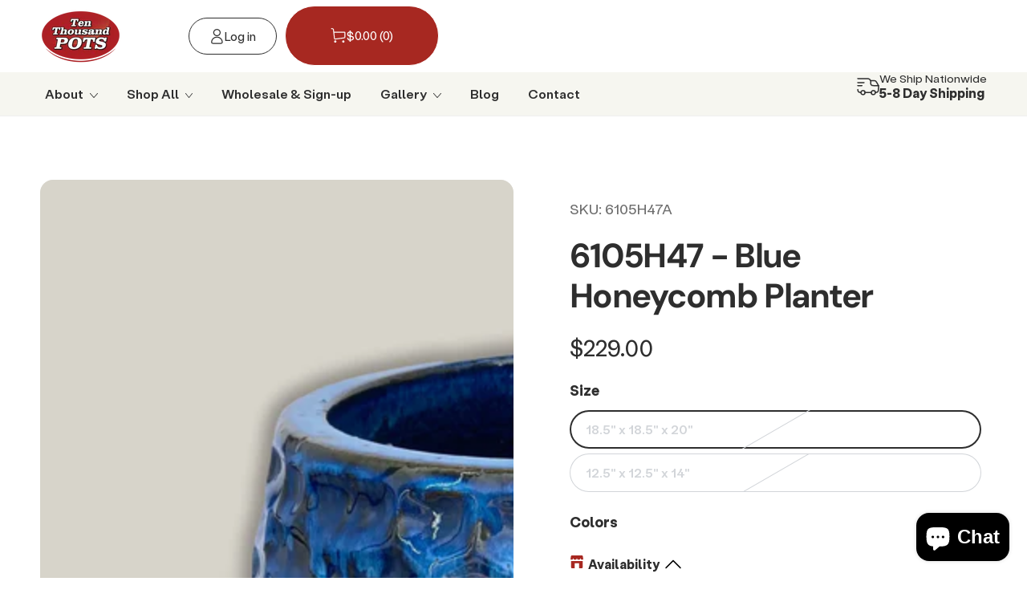

--- FILE ---
content_type: text/html; charset=utf-8
request_url: https://tenthousandpots.com/products/honeycomb-planter
body_size: 48097
content:
<!doctype html>
<html
  class="no-js"
  lang="en">
  <head>
                


    


  <link rel="canonical" href="https://tenthousandpots.com/products/honeycomb-planter">




    <script>window.performance && window.performance.mark && window.performance.mark('shopify.content_for_header.start');</script><meta name="google-site-verification" content="bfeHC2dBAHuM0qrfSC8lpG67AIQjb_q-8dUkhmWnIjk">
<meta name="google-site-verification" content="8xyRXB26sF9OAUTjPkaHDdtRAN3Uj10fic5L9yOfu5I">
<meta name="google-site-verification" content="gR9Dr0ghl1GU06CaPcxUpTJeB9K3cE7S6gA0XD2Y2yk">
<meta name="google-site-verification" content="S7W5Wf8KhZ5uC-DIpeMNFFOScfp7KAgSkE24zzYnNG4">
<meta id="shopify-digital-wallet" name="shopify-digital-wallet" content="/8075018306/digital_wallets/dialog">
<meta name="shopify-checkout-api-token" content="f9b0da30073f34ee0f01380d063d289c">
<meta id="in-context-paypal-metadata" data-shop-id="8075018306" data-venmo-supported="false" data-environment="production" data-locale="en_US" data-paypal-v4="true" data-currency="USD">
<link rel="alternate" type="application/json+oembed" href="http://tenthousandpots.com/products/honeycomb-planter.oembed">
<script async="async" src="/checkouts/internal/preloads.js?locale=en-US"></script>
<link rel="preconnect" href="https://shop.app" crossorigin="anonymous">
<script async="async" src="https://shop.app/checkouts/internal/preloads.js?locale=en-US&shop_id=8075018306" crossorigin="anonymous"></script>
<script id="shopify-features" type="application/json">{"accessToken":"f9b0da30073f34ee0f01380d063d289c","betas":["rich-media-storefront-analytics"],"domain":"tenthousandpots.com","predictiveSearch":true,"shopId":8075018306,"locale":"en"}</script>
<script>var Shopify = Shopify || {};
Shopify.shop = "tenthousandpotsshop.myshopify.com";
Shopify.locale = "en";
Shopify.currency = {"active":"USD","rate":"1.0"};
Shopify.country = "US";
Shopify.theme = {"name":"Designsrc [11\/21\/2024-working]-mHOptimized-WPD_BDR","id":156304310512,"schema_name":"Be Yours","schema_version":"7.2.2","theme_store_id":1399,"role":"main"};
Shopify.theme.handle = "null";
Shopify.theme.style = {"id":null,"handle":null};
Shopify.cdnHost = "tenthousandpots.com/cdn";
Shopify.routes = Shopify.routes || {};
Shopify.routes.root = "/";</script>
<script type="module">!function(o){(o.Shopify=o.Shopify||{}).modules=!0}(window);</script>
<script>!function(o){function n(){var o=[];function n(){o.push(Array.prototype.slice.apply(arguments))}return n.q=o,n}var t=o.Shopify=o.Shopify||{};t.loadFeatures=n(),t.autoloadFeatures=n()}(window);</script>
<script>
  window.ShopifyPay = window.ShopifyPay || {};
  window.ShopifyPay.apiHost = "shop.app\/pay";
  window.ShopifyPay.redirectState = null;
</script>
<script id="shop-js-analytics" type="application/json">{"pageType":"product"}</script>
<script defer="defer" async type="module" src="//tenthousandpots.com/cdn/shopifycloud/shop-js/modules/v2/client.init-shop-cart-sync_BT-GjEfc.en.esm.js"></script>
<script defer="defer" async type="module" src="//tenthousandpots.com/cdn/shopifycloud/shop-js/modules/v2/chunk.common_D58fp_Oc.esm.js"></script>
<script defer="defer" async type="module" src="//tenthousandpots.com/cdn/shopifycloud/shop-js/modules/v2/chunk.modal_xMitdFEc.esm.js"></script>
<script type="module">
  await import("//tenthousandpots.com/cdn/shopifycloud/shop-js/modules/v2/client.init-shop-cart-sync_BT-GjEfc.en.esm.js");
await import("//tenthousandpots.com/cdn/shopifycloud/shop-js/modules/v2/chunk.common_D58fp_Oc.esm.js");
await import("//tenthousandpots.com/cdn/shopifycloud/shop-js/modules/v2/chunk.modal_xMitdFEc.esm.js");

  window.Shopify.SignInWithShop?.initShopCartSync?.({"fedCMEnabled":true,"windoidEnabled":true});

</script>
<script>
  window.Shopify = window.Shopify || {};
  if (!window.Shopify.featureAssets) window.Shopify.featureAssets = {};
  window.Shopify.featureAssets['shop-js'] = {"shop-cart-sync":["modules/v2/client.shop-cart-sync_DZOKe7Ll.en.esm.js","modules/v2/chunk.common_D58fp_Oc.esm.js","modules/v2/chunk.modal_xMitdFEc.esm.js"],"init-fed-cm":["modules/v2/client.init-fed-cm_B6oLuCjv.en.esm.js","modules/v2/chunk.common_D58fp_Oc.esm.js","modules/v2/chunk.modal_xMitdFEc.esm.js"],"shop-cash-offers":["modules/v2/client.shop-cash-offers_D2sdYoxE.en.esm.js","modules/v2/chunk.common_D58fp_Oc.esm.js","modules/v2/chunk.modal_xMitdFEc.esm.js"],"shop-login-button":["modules/v2/client.shop-login-button_QeVjl5Y3.en.esm.js","modules/v2/chunk.common_D58fp_Oc.esm.js","modules/v2/chunk.modal_xMitdFEc.esm.js"],"pay-button":["modules/v2/client.pay-button_DXTOsIq6.en.esm.js","modules/v2/chunk.common_D58fp_Oc.esm.js","modules/v2/chunk.modal_xMitdFEc.esm.js"],"shop-button":["modules/v2/client.shop-button_DQZHx9pm.en.esm.js","modules/v2/chunk.common_D58fp_Oc.esm.js","modules/v2/chunk.modal_xMitdFEc.esm.js"],"avatar":["modules/v2/client.avatar_BTnouDA3.en.esm.js"],"init-windoid":["modules/v2/client.init-windoid_CR1B-cfM.en.esm.js","modules/v2/chunk.common_D58fp_Oc.esm.js","modules/v2/chunk.modal_xMitdFEc.esm.js"],"init-shop-for-new-customer-accounts":["modules/v2/client.init-shop-for-new-customer-accounts_C_vY_xzh.en.esm.js","modules/v2/client.shop-login-button_QeVjl5Y3.en.esm.js","modules/v2/chunk.common_D58fp_Oc.esm.js","modules/v2/chunk.modal_xMitdFEc.esm.js"],"init-shop-email-lookup-coordinator":["modules/v2/client.init-shop-email-lookup-coordinator_BI7n9ZSv.en.esm.js","modules/v2/chunk.common_D58fp_Oc.esm.js","modules/v2/chunk.modal_xMitdFEc.esm.js"],"init-shop-cart-sync":["modules/v2/client.init-shop-cart-sync_BT-GjEfc.en.esm.js","modules/v2/chunk.common_D58fp_Oc.esm.js","modules/v2/chunk.modal_xMitdFEc.esm.js"],"shop-toast-manager":["modules/v2/client.shop-toast-manager_DiYdP3xc.en.esm.js","modules/v2/chunk.common_D58fp_Oc.esm.js","modules/v2/chunk.modal_xMitdFEc.esm.js"],"init-customer-accounts":["modules/v2/client.init-customer-accounts_D9ZNqS-Q.en.esm.js","modules/v2/client.shop-login-button_QeVjl5Y3.en.esm.js","modules/v2/chunk.common_D58fp_Oc.esm.js","modules/v2/chunk.modal_xMitdFEc.esm.js"],"init-customer-accounts-sign-up":["modules/v2/client.init-customer-accounts-sign-up_iGw4briv.en.esm.js","modules/v2/client.shop-login-button_QeVjl5Y3.en.esm.js","modules/v2/chunk.common_D58fp_Oc.esm.js","modules/v2/chunk.modal_xMitdFEc.esm.js"],"shop-follow-button":["modules/v2/client.shop-follow-button_CqMgW2wH.en.esm.js","modules/v2/chunk.common_D58fp_Oc.esm.js","modules/v2/chunk.modal_xMitdFEc.esm.js"],"checkout-modal":["modules/v2/client.checkout-modal_xHeaAweL.en.esm.js","modules/v2/chunk.common_D58fp_Oc.esm.js","modules/v2/chunk.modal_xMitdFEc.esm.js"],"shop-login":["modules/v2/client.shop-login_D91U-Q7h.en.esm.js","modules/v2/chunk.common_D58fp_Oc.esm.js","modules/v2/chunk.modal_xMitdFEc.esm.js"],"lead-capture":["modules/v2/client.lead-capture_BJmE1dJe.en.esm.js","modules/v2/chunk.common_D58fp_Oc.esm.js","modules/v2/chunk.modal_xMitdFEc.esm.js"],"payment-terms":["modules/v2/client.payment-terms_Ci9AEqFq.en.esm.js","modules/v2/chunk.common_D58fp_Oc.esm.js","modules/v2/chunk.modal_xMitdFEc.esm.js"]};
</script>
<script>(function() {
  var isLoaded = false;
  function asyncLoad() {
    if (isLoaded) return;
    isLoaded = true;
    var urls = ["https:\/\/tools.luckyorange.com\/core\/lo.js?site-id=b1c47b2c\u0026shop=tenthousandpotsshop.myshopify.com"];
    for (var i = 0; i < urls.length; i++) {
      var s = document.createElement('script');
      s.type = 'text/javascript';
      s.async = true;
      s.src = urls[i];
      var x = document.getElementsByTagName('script')[0];
      x.parentNode.insertBefore(s, x);
    }
  };
  if(window.attachEvent) {
    window.attachEvent('onload', asyncLoad);
  } else {
    window.addEventListener('load', asyncLoad, false);
  }
})();</script>
<script id="__st">var __st={"a":8075018306,"offset":-21600,"reqid":"701a0d08-4da7-4cda-9b2c-b86d555a67ee-1769051409","pageurl":"tenthousandpots.com\/products\/honeycomb-planter","u":"0aca3e684cea","p":"product","rtyp":"product","rid":8015144354032};</script>
<script>window.ShopifyPaypalV4VisibilityTracking = true;</script>
<script id="captcha-bootstrap">!function(){'use strict';const t='contact',e='account',n='new_comment',o=[[t,t],['blogs',n],['comments',n],[t,'customer']],c=[[e,'customer_login'],[e,'guest_login'],[e,'recover_customer_password'],[e,'create_customer']],r=t=>t.map((([t,e])=>`form[action*='/${t}']:not([data-nocaptcha='true']) input[name='form_type'][value='${e}']`)).join(','),a=t=>()=>t?[...document.querySelectorAll(t)].map((t=>t.form)):[];function s(){const t=[...o],e=r(t);return a(e)}const i='password',u='form_key',d=['recaptcha-v3-token','g-recaptcha-response','h-captcha-response',i],f=()=>{try{return window.sessionStorage}catch{return}},m='__shopify_v',_=t=>t.elements[u];function p(t,e,n=!1){try{const o=window.sessionStorage,c=JSON.parse(o.getItem(e)),{data:r}=function(t){const{data:e,action:n}=t;return t[m]||n?{data:e,action:n}:{data:t,action:n}}(c);for(const[e,n]of Object.entries(r))t.elements[e]&&(t.elements[e].value=n);n&&o.removeItem(e)}catch(o){console.error('form repopulation failed',{error:o})}}const l='form_type',E='cptcha';function T(t){t.dataset[E]=!0}const w=window,h=w.document,L='Shopify',v='ce_forms',y='captcha';let A=!1;((t,e)=>{const n=(g='f06e6c50-85a8-45c8-87d0-21a2b65856fe',I='https://cdn.shopify.com/shopifycloud/storefront-forms-hcaptcha/ce_storefront_forms_captcha_hcaptcha.v1.5.2.iife.js',D={infoText:'Protected by hCaptcha',privacyText:'Privacy',termsText:'Terms'},(t,e,n)=>{const o=w[L][v],c=o.bindForm;if(c)return c(t,g,e,D).then(n);var r;o.q.push([[t,g,e,D],n]),r=I,A||(h.body.append(Object.assign(h.createElement('script'),{id:'captcha-provider',async:!0,src:r})),A=!0)});var g,I,D;w[L]=w[L]||{},w[L][v]=w[L][v]||{},w[L][v].q=[],w[L][y]=w[L][y]||{},w[L][y].protect=function(t,e){n(t,void 0,e),T(t)},Object.freeze(w[L][y]),function(t,e,n,w,h,L){const[v,y,A,g]=function(t,e,n){const i=e?o:[],u=t?c:[],d=[...i,...u],f=r(d),m=r(i),_=r(d.filter((([t,e])=>n.includes(e))));return[a(f),a(m),a(_),s()]}(w,h,L),I=t=>{const e=t.target;return e instanceof HTMLFormElement?e:e&&e.form},D=t=>v().includes(t);t.addEventListener('submit',(t=>{const e=I(t);if(!e)return;const n=D(e)&&!e.dataset.hcaptchaBound&&!e.dataset.recaptchaBound,o=_(e),c=g().includes(e)&&(!o||!o.value);(n||c)&&t.preventDefault(),c&&!n&&(function(t){try{if(!f())return;!function(t){const e=f();if(!e)return;const n=_(t);if(!n)return;const o=n.value;o&&e.removeItem(o)}(t);const e=Array.from(Array(32),(()=>Math.random().toString(36)[2])).join('');!function(t,e){_(t)||t.append(Object.assign(document.createElement('input'),{type:'hidden',name:u})),t.elements[u].value=e}(t,e),function(t,e){const n=f();if(!n)return;const o=[...t.querySelectorAll(`input[type='${i}']`)].map((({name:t})=>t)),c=[...d,...o],r={};for(const[a,s]of new FormData(t).entries())c.includes(a)||(r[a]=s);n.setItem(e,JSON.stringify({[m]:1,action:t.action,data:r}))}(t,e)}catch(e){console.error('failed to persist form',e)}}(e),e.submit())}));const S=(t,e)=>{t&&!t.dataset[E]&&(n(t,e.some((e=>e===t))),T(t))};for(const o of['focusin','change'])t.addEventListener(o,(t=>{const e=I(t);D(e)&&S(e,y())}));const B=e.get('form_key'),M=e.get(l),P=B&&M;t.addEventListener('DOMContentLoaded',(()=>{const t=y();if(P)for(const e of t)e.elements[l].value===M&&p(e,B);[...new Set([...A(),...v().filter((t=>'true'===t.dataset.shopifyCaptcha))])].forEach((e=>S(e,t)))}))}(h,new URLSearchParams(w.location.search),n,t,e,['guest_login'])})(!0,!0)}();</script>
<script integrity="sha256-4kQ18oKyAcykRKYeNunJcIwy7WH5gtpwJnB7kiuLZ1E=" data-source-attribution="shopify.loadfeatures" defer="defer" src="//tenthousandpots.com/cdn/shopifycloud/storefront/assets/storefront/load_feature-a0a9edcb.js" crossorigin="anonymous"></script>
<script crossorigin="anonymous" defer="defer" src="//tenthousandpots.com/cdn/shopifycloud/storefront/assets/shopify_pay/storefront-65b4c6d7.js?v=20250812"></script>
<script data-source-attribution="shopify.dynamic_checkout.dynamic.init">var Shopify=Shopify||{};Shopify.PaymentButton=Shopify.PaymentButton||{isStorefrontPortableWallets:!0,init:function(){window.Shopify.PaymentButton.init=function(){};var t=document.createElement("script");t.src="https://tenthousandpots.com/cdn/shopifycloud/portable-wallets/latest/portable-wallets.en.js",t.type="module",document.head.appendChild(t)}};
</script>
<script data-source-attribution="shopify.dynamic_checkout.buyer_consent">
  function portableWalletsHideBuyerConsent(e){var t=document.getElementById("shopify-buyer-consent"),n=document.getElementById("shopify-subscription-policy-button");t&&n&&(t.classList.add("hidden"),t.setAttribute("aria-hidden","true"),n.removeEventListener("click",e))}function portableWalletsShowBuyerConsent(e){var t=document.getElementById("shopify-buyer-consent"),n=document.getElementById("shopify-subscription-policy-button");t&&n&&(t.classList.remove("hidden"),t.removeAttribute("aria-hidden"),n.addEventListener("click",e))}window.Shopify?.PaymentButton&&(window.Shopify.PaymentButton.hideBuyerConsent=portableWalletsHideBuyerConsent,window.Shopify.PaymentButton.showBuyerConsent=portableWalletsShowBuyerConsent);
</script>
<script>
  function portableWalletsCleanup(e){e&&e.src&&console.error("Failed to load portable wallets script "+e.src);var t=document.querySelectorAll("shopify-accelerated-checkout .shopify-payment-button__skeleton, shopify-accelerated-checkout-cart .wallet-cart-button__skeleton"),e=document.getElementById("shopify-buyer-consent");for(let e=0;e<t.length;e++)t[e].remove();e&&e.remove()}function portableWalletsNotLoadedAsModule(e){e instanceof ErrorEvent&&"string"==typeof e.message&&e.message.includes("import.meta")&&"string"==typeof e.filename&&e.filename.includes("portable-wallets")&&(window.removeEventListener("error",portableWalletsNotLoadedAsModule),window.Shopify.PaymentButton.failedToLoad=e,"loading"===document.readyState?document.addEventListener("DOMContentLoaded",window.Shopify.PaymentButton.init):window.Shopify.PaymentButton.init())}window.addEventListener("error",portableWalletsNotLoadedAsModule);
</script>

<script type="module" src="https://tenthousandpots.com/cdn/shopifycloud/portable-wallets/latest/portable-wallets.en.js" onError="portableWalletsCleanup(this)" crossorigin="anonymous"></script>
<script nomodule>
  document.addEventListener("DOMContentLoaded", portableWalletsCleanup);
</script>

<link id="shopify-accelerated-checkout-styles" rel="stylesheet" media="screen" href="https://tenthousandpots.com/cdn/shopifycloud/portable-wallets/latest/accelerated-checkout-backwards-compat.css" crossorigin="anonymous">
<style id="shopify-accelerated-checkout-cart">
        #shopify-buyer-consent {
  margin-top: 1em;
  display: inline-block;
  width: 100%;
}

#shopify-buyer-consent.hidden {
  display: none;
}

#shopify-subscription-policy-button {
  background: none;
  border: none;
  padding: 0;
  text-decoration: underline;
  font-size: inherit;
  cursor: pointer;
}

#shopify-subscription-policy-button::before {
  box-shadow: none;
}

      </style>
<script id="sections-script" data-sections="header" defer="defer" src="//tenthousandpots.com/cdn/shop/t/96/compiled_assets/scripts.js?v=22820"></script>
<script>window.performance && window.performance.mark && window.performance.mark('shopify.content_for_header.end');</script>
    <meta charset="utf-8">
<meta name="theme-color" content="">
<meta name="MobileOptimized" content="320">
<meta name="robots" content="index, follow">
<meta name="HandheldFriendly" content="True">
<meta name="author" content="Ten Thousand Pots">
<meta name="format-detection" content="telephone=no">
<meta http-equiv="X-UA-Compatible" content="IE=edge">
<meta name="viewport" content="width=device-width,initial-scale=1">



<title>
  Blue Honeycomb Planter | Ten Thousand Pots
</title><link rel="icon" type="image/png" href="//tenthousandpots.com/cdn/shop/files/Logo.png?crop=center&height=32&v=1727685494&width=32">
  
    <meta name="description" content="Why Do We Love The Honeycomb Planter? The Honeycomb Planter Is A Great Way To Grow Your Garden Indoors Or Outdoors The honeycomb planters come in different sizes and shapes.">
  



<script type='text/javascript'>
  var x = window.parent.location.href;
  if(x.includes("index.php") || x.includes("index.html") || x.includes("index.htm") || x.includes("home.php") || x.includes("home.html") || x.includes("home.htm")
     || x.includes("/home") || x.includes("/*") || x.includes("/index")
     || x.includes("tenthousandpots.com//") || x.includes("tenthousandpots.com///") || x.includes("tenthousandpots.com////") || x.includes("tenthousandpots.com/////") || x.includes("tenthousandpots.com//////") || x.includes("tenthousandpots.com///////") || x.includes("tenthousandpots.com////////") || x.includes("tenthousandpots.com/////////") || x.includes("tenthousandpots.com//////////"))
  {
    window.parent.location.href="https://tenthousandpots.com/"
  }
  
</script>


  <script type="application/ld+json">
    {
      "@context": "http://schema.org",
      "@type": "BreadcrumbList",
  "itemListElement": [{
      "@type": "ListItem",
      "position": 1,
      "name": "BreadcrumbList",
      "item": "http://tenthousandpots.com"
    },{
          "@type": "ListItem",
          "position": 2,
          "name": "6105H47 - Blue Honeycomb Planter",
          "item": "http://tenthousandpots.com/products/honeycomb-planter"
        }]
    }
  </script>





<meta property="og:url" content="http://tenthousandpots.com/products/honeycomb-planter">
<meta property="og:site_name" content="Ten Thousand Pots">







  <meta name="twitter:card" content="product">
  <meta name="twitter:title" content="6105H47 - Blue Honeycomb Planter">
  <meta name="twitter:description" content="The Honeycomb Planter Is A Great Way To Grow Your Garden Indoors Or Outdoors
Why Do We Love The Honeycomb Planter?
The honeycomb planters come in different sizes and shapes. They’re perfect for growing herbs, flowers, vegetables, and more.
The honeycomb planters are made from handcrafted Vietnamese Ceramic. These ceramic pots are very durable and will last for years. You can use them indoors or outdoors.
The ceramic planter is an ideal gift for any occasion. It comes in many shapes and sizes and is available in various colors.
Product Specifications 

Weight:Size A - 43 LBSSize B - 27 LBS

Dimensions: Size A - 18.5&quot;x20&quot;Size B - 12.5&quot;x14&quot;

 
You Might Also Like:

Blue Ceramic Plant Pots
Round Ceramic Pots
Ceramic Birdbath Bowl
">
  <meta name="twitter:image" content="https://tenthousandpots.com/cdn/shop/files/6105H47-BlueHoneycombPlanter_eebb13ce-dec1-40a8-a29f-fb00a70af7ef_medium.jpg?v=1739225648">
  <meta name="twitter:image:width" content="240">
  <meta name="twitter:image:height" content="240">
  <meta name="twitter:label1" content="Price">
  <meta name="twitter:data1" content="From $85.00 USD">
  
    <meta name="twitter:label2" content="Brand">
    <meta name="twitter:data2" content="Lion">
  


    

<meta property="og:site_name" content="Ten Thousand Pots">
<meta property="og:url" content="http://tenthousandpots.com/products/honeycomb-planter">
<meta property="og:title" content="Blue Honeycomb Planter | Ten Thousand Pots">
<meta property="og:type" content="product">
<meta property="og:description" content="Why Do We Love The Honeycomb Planter? The Honeycomb Planter Is A Great Way To Grow Your Garden Indoors Or Outdoors The honeycomb planters come in different sizes and shapes."><meta property="og:image" content="http://tenthousandpots.com/cdn/shop/files/6105H47-BlueHoneycombPlanter_eebb13ce-dec1-40a8-a29f-fb00a70af7ef.jpg?v=1739225648">
  <meta property="og:image:secure_url" content="https://tenthousandpots.com/cdn/shop/files/6105H47-BlueHoneycombPlanter_eebb13ce-dec1-40a8-a29f-fb00a70af7ef.jpg?v=1739225648">
  <meta property="og:image:width" content="3000">
  <meta property="og:image:height" content="3000"><meta property="og:price:amount" content="85.00">
  <meta property="og:price:currency" content="USD"><meta name="twitter:card" content="summary_large_image">
<meta name="twitter:title" content="Blue Honeycomb Planter | Ten Thousand Pots">
<meta name="twitter:description" content="Why Do We Love The Honeycomb Planter? The Honeycomb Planter Is A Great Way To Grow Your Garden Indoors Or Outdoors The honeycomb planters come in different sizes and shapes.">

    

    <link rel="dns-prefetch" href="https://cdn.shopify.com" crossorigin><link rel="dns-prefetch" href="https://fonts.shopifycdn.com" crossorigin><link href="//tenthousandpots.com/cdn/fonts/dm_sans/dmsans_n4.ec80bd4dd7e1a334c969c265873491ae56018d72.woff2" as="font" type="font" crossorigin="anonymous" rel="preload">
<link href="//tenthousandpots.com/cdn/fonts/dm_sans/dmsans_n7.97e21d81502002291ea1de8aefb79170c6946ce5.woff2" as="font" type="font" crossorigin="anonymous" rel="preload">
<script src="//tenthousandpots.com/cdn/shop/t/96/assets/vendor-v4.js" defer="defer"></script>
    <script src="//tenthousandpots.com/cdn/shop/t/96/assets/pubsub.js?v=104623417541739052901759389690" defer="defer"></script>
    <script src="//tenthousandpots.com/cdn/shop/t/96/assets/global.js?v=86616005150076646241759389690" defer="defer"></script>
    <script crossorigin="anonymous" src="//tenthousandpots.com/cdn/shop/t/96/assets/modules-basis.js?v=4896871204473627001759389690" defer="defer"></script>
    
      












<script>window.performance && window.performance.mark && window.performance.mark('shopify.content_for_header.start');</script><meta name="google-site-verification" content="bfeHC2dBAHuM0qrfSC8lpG67AIQjb_q-8dUkhmWnIjk">
<meta name="google-site-verification" content="8xyRXB26sF9OAUTjPkaHDdtRAN3Uj10fic5L9yOfu5I">
<meta name="google-site-verification" content="gR9Dr0ghl1GU06CaPcxUpTJeB9K3cE7S6gA0XD2Y2yk">
<meta name="google-site-verification" content="S7W5Wf8KhZ5uC-DIpeMNFFOScfp7KAgSkE24zzYnNG4">
<meta id="shopify-digital-wallet" name="shopify-digital-wallet" content="/8075018306/digital_wallets/dialog">
<meta name="shopify-checkout-api-token" content="f9b0da30073f34ee0f01380d063d289c">
<meta id="in-context-paypal-metadata" data-shop-id="8075018306" data-venmo-supported="false" data-environment="production" data-locale="en_US" data-paypal-v4="true" data-currency="USD">
<link rel="alternate" type="application/json+oembed" href="http://tenthousandpots.com/products/honeycomb-planter.oembed">
<script async="async" data-src="/checkouts/internal/preloads.js?locale=en-US"></script>
<link rel="preconnect" href="https://shop.app" crossorigin="anonymous">
<script async="async" data-src="https://shop.app/checkouts/internal/preloads.js?locale=en-US&shop_id=8075018306" crossorigin="anonymous"></script>
<script id="shopify-features" type="application/json">{"accessToken":"f9b0da30073f34ee0f01380d063d289c","betas":["rich-media-storefront-analytics"],"domain":"tenthousandpots.com","predictiveSearch":true,"shopId":8075018306,"locale":"en"}</script>
<script>var Shopify = Shopify || {};
Shopify.shop = "tenthousandpotsshop.myshopify.com";
Shopify.locale = "en";
Shopify.currency = {"active":"USD","rate":"1.0"};
Shopify.country = "US";
Shopify.theme = {"name":"Designsrc [11\/21\/2024-working]-mHOptimized-WPD_BDR","id":156304310512,"schema_name":"Be Yours","schema_version":"7.2.2","theme_store_id":1399,"role":"main"};
Shopify.theme.handle = "null";
Shopify.theme.style = {"id":null,"handle":null};
Shopify.cdnHost = "tenthousandpots.com/cdn";
Shopify.routes = Shopify.routes || {};
Shopify.routes.root = "/";</script>
<script type="module">!function(o){(o.Shopify=o.Shopify||{}).modules=!0}(window);</script>
<script>!function(o){function n(){var o=[];function n(){o.push(Array.prototype.slice.apply(arguments))}return n.q=o,n}var t=o.Shopify=o.Shopify||{};t.loadFeatures=n(),t.autoloadFeatures=n()}(window);</script>
<script>
  window.ShopifyPay = window.ShopifyPay || {};
  window.ShopifyPay.apiHost = "shop.app\/pay";
  window.ShopifyPay.redirectState = null;
</script>
<script id="shop-js-analytics" type="application/json">{"pageType":"product"}</script>
<script defer="defer" async type="module" data-src="//tenthousandpots.com/cdn/shopifycloud/shop-js/modules/v2/client.init-shop-cart-sync_BT-GjEfc.en.esm.js"></script>
<script defer="defer" async type="module" data-src="//tenthousandpots.com/cdn/shopifycloud/shop-js/modules/v2/chunk.common_D58fp_Oc.esm.js"></script>
<script defer="defer" async type="module" data-src="//tenthousandpots.com/cdn/shopifycloud/shop-js/modules/v2/chunk.modal_xMitdFEc.esm.js"></script>
<script type="module">
  await import("//tenthousandpots.com/cdn/shopifycloud/shop-js/modules/v2/client.init-shop-cart-sync_BT-GjEfc.en.esm.js");
await import("//tenthousandpots.com/cdn/shopifycloud/shop-js/modules/v2/chunk.common_D58fp_Oc.esm.js");
await import("//tenthousandpots.com/cdn/shopifycloud/shop-js/modules/v2/chunk.modal_xMitdFEc.esm.js");

  window.Shopify.SignInWithShop?.initShopCartSync?.({"fedCMEnabled":true,"windoidEnabled":true});

</script>
<script>
  window.Shopify = window.Shopify || {};
  if (!window.Shopify.featureAssets) window.Shopify.featureAssets = {};
  window.Shopify.featureAssets['shop-js'] = {"shop-cart-sync":["modules/v2/client.shop-cart-sync_DZOKe7Ll.en.esm.js","modules/v2/chunk.common_D58fp_Oc.esm.js","modules/v2/chunk.modal_xMitdFEc.esm.js"],"init-fed-cm":["modules/v2/client.init-fed-cm_B6oLuCjv.en.esm.js","modules/v2/chunk.common_D58fp_Oc.esm.js","modules/v2/chunk.modal_xMitdFEc.esm.js"],"shop-cash-offers":["modules/v2/client.shop-cash-offers_D2sdYoxE.en.esm.js","modules/v2/chunk.common_D58fp_Oc.esm.js","modules/v2/chunk.modal_xMitdFEc.esm.js"],"shop-login-button":["modules/v2/client.shop-login-button_QeVjl5Y3.en.esm.js","modules/v2/chunk.common_D58fp_Oc.esm.js","modules/v2/chunk.modal_xMitdFEc.esm.js"],"pay-button":["modules/v2/client.pay-button_DXTOsIq6.en.esm.js","modules/v2/chunk.common_D58fp_Oc.esm.js","modules/v2/chunk.modal_xMitdFEc.esm.js"],"shop-button":["modules/v2/client.shop-button_DQZHx9pm.en.esm.js","modules/v2/chunk.common_D58fp_Oc.esm.js","modules/v2/chunk.modal_xMitdFEc.esm.js"],"avatar":["modules/v2/client.avatar_BTnouDA3.en.esm.js"],"init-windoid":["modules/v2/client.init-windoid_CR1B-cfM.en.esm.js","modules/v2/chunk.common_D58fp_Oc.esm.js","modules/v2/chunk.modal_xMitdFEc.esm.js"],"init-shop-for-new-customer-accounts":["modules/v2/client.init-shop-for-new-customer-accounts_C_vY_xzh.en.esm.js","modules/v2/client.shop-login-button_QeVjl5Y3.en.esm.js","modules/v2/chunk.common_D58fp_Oc.esm.js","modules/v2/chunk.modal_xMitdFEc.esm.js"],"init-shop-email-lookup-coordinator":["modules/v2/client.init-shop-email-lookup-coordinator_BI7n9ZSv.en.esm.js","modules/v2/chunk.common_D58fp_Oc.esm.js","modules/v2/chunk.modal_xMitdFEc.esm.js"],"init-shop-cart-sync":["modules/v2/client.init-shop-cart-sync_BT-GjEfc.en.esm.js","modules/v2/chunk.common_D58fp_Oc.esm.js","modules/v2/chunk.modal_xMitdFEc.esm.js"],"shop-toast-manager":["modules/v2/client.shop-toast-manager_DiYdP3xc.en.esm.js","modules/v2/chunk.common_D58fp_Oc.esm.js","modules/v2/chunk.modal_xMitdFEc.esm.js"],"init-customer-accounts":["modules/v2/client.init-customer-accounts_D9ZNqS-Q.en.esm.js","modules/v2/client.shop-login-button_QeVjl5Y3.en.esm.js","modules/v2/chunk.common_D58fp_Oc.esm.js","modules/v2/chunk.modal_xMitdFEc.esm.js"],"init-customer-accounts-sign-up":["modules/v2/client.init-customer-accounts-sign-up_iGw4briv.en.esm.js","modules/v2/client.shop-login-button_QeVjl5Y3.en.esm.js","modules/v2/chunk.common_D58fp_Oc.esm.js","modules/v2/chunk.modal_xMitdFEc.esm.js"],"shop-follow-button":["modules/v2/client.shop-follow-button_CqMgW2wH.en.esm.js","modules/v2/chunk.common_D58fp_Oc.esm.js","modules/v2/chunk.modal_xMitdFEc.esm.js"],"checkout-modal":["modules/v2/client.checkout-modal_xHeaAweL.en.esm.js","modules/v2/chunk.common_D58fp_Oc.esm.js","modules/v2/chunk.modal_xMitdFEc.esm.js"],"shop-login":["modules/v2/client.shop-login_D91U-Q7h.en.esm.js","modules/v2/chunk.common_D58fp_Oc.esm.js","modules/v2/chunk.modal_xMitdFEc.esm.js"],"lead-capture":["modules/v2/client.lead-capture_BJmE1dJe.en.esm.js","modules/v2/chunk.common_D58fp_Oc.esm.js","modules/v2/chunk.modal_xMitdFEc.esm.js"],"payment-terms":["modules/v2/client.payment-terms_Ci9AEqFq.en.esm.js","modules/v2/chunk.common_D58fp_Oc.esm.js","modules/v2/chunk.modal_xMitdFEc.esm.js"]};
</script>
<script>(function() {
  var isLoaded = false;
  function asyncLoad() {
    if (isLoaded) return;
    isLoaded = true;
    var urls = ["https:\/\/tools.luckyorange.com\/core\/lo.js?site-id=b1c47b2c\u0026shop=tenthousandpotsshop.myshopify.com"];
    for (var i = 0; i < urls.length; i++) {
      var s = document.createElement('script');
      s.type = 'text/javascript';
      s.async = true;
      s.src = urls[i];
      var x = document.getElementsByTagName('script')[0];
      x.parentNode.insertBefore(s, x);
    }
  };
  document.addEventListener('StartAsyncLoading',function(event){asyncLoad();});if(window.attachEvent) {
    window.attachEvent('onload', function(){});
  } else {
    window.addEventListener('load', function(){}, false);
  }
})();</script>
<script id="__st">var __st={"a":8075018306,"offset":-21600,"reqid":"701a0d08-4da7-4cda-9b2c-b86d555a67ee-1769051409","pageurl":"tenthousandpots.com\/products\/honeycomb-planter","u":"0aca3e684cea","p":"product","rtyp":"product","rid":8015144354032};</script>
<script>window.ShopifyPaypalV4VisibilityTracking = true;</script>
<script id="captcha-bootstrap">!function(){'use strict';const t='contact',e='account',n='new_comment',o=[[t,t],['blogs',n],['comments',n],[t,'customer']],c=[[e,'customer_login'],[e,'guest_login'],[e,'recover_customer_password'],[e,'create_customer']],r=t=>t.map((([t,e])=>`form[action*='/${t}']:not([data-nocaptcha='true']) input[name='form_type'][value='${e}']`)).join(','),a=t=>()=>t?[...document.querySelectorAll(t)].map((t=>t.form)):[];function s(){const t=[...o],e=r(t);return a(e)}const i='password',u='form_key',d=['recaptcha-v3-token','g-recaptcha-response','h-captcha-response',i],f=()=>{try{return window.sessionStorage}catch{return}},m='__shopify_v',_=t=>t.elements[u];function p(t,e,n=!1){try{const o=window.sessionStorage,c=JSON.parse(o.getItem(e)),{data:r}=function(t){const{data:e,action:n}=t;return t[m]||n?{data:e,action:n}:{data:t,action:n}}(c);for(const[e,n]of Object.entries(r))t.elements[e]&&(t.elements[e].value=n);n&&o.removeItem(e)}catch(o){console.error('form repopulation failed',{error:o})}}const l='form_type',E='cptcha';function T(t){t.dataset[E]=!0}const w=window,h=w.document,L='Shopify',v='ce_forms',y='captcha';let A=!1;((t,e)=>{const n=(g='f06e6c50-85a8-45c8-87d0-21a2b65856fe',I='https://cdn.shopify.com/shopifycloud/storefront-forms-hcaptcha/ce_storefront_forms_captcha_hcaptcha.v1.5.2.iife.js',D={infoText:'Protected by hCaptcha',privacyText:'Privacy',termsText:'Terms'},(t,e,n)=>{const o=w[L][v],c=o.bindForm;if(c)return c(t,g,e,D).then(n);var r;o.q.push([[t,g,e,D],n]),r=I,A||(h.body.append(Object.assign(h.createElement('script'),{id:'captcha-provider',async:!0,src:r})),A=!0)});var g,I,D;w[L]=w[L]||{},w[L][v]=w[L][v]||{},w[L][v].q=[],w[L][y]=w[L][y]||{},w[L][y].protect=function(t,e){n(t,void 0,e),T(t)},Object.freeze(w[L][y]),function(t,e,n,w,h,L){const[v,y,A,g]=function(t,e,n){const i=e?o:[],u=t?c:[],d=[...i,...u],f=r(d),m=r(i),_=r(d.filter((([t,e])=>n.includes(e))));return[a(f),a(m),a(_),s()]}(w,h,L),I=t=>{const e=t.target;return e instanceof HTMLFormElement?e:e&&e.form},D=t=>v().includes(t);t.addEventListener('submit',(t=>{const e=I(t);if(!e)return;const n=D(e)&&!e.dataset.hcaptchaBound&&!e.dataset.recaptchaBound,o=_(e),c=g().includes(e)&&(!o||!o.value);(n||c)&&t.preventDefault(),c&&!n&&(function(t){try{if(!f())return;!function(t){const e=f();if(!e)return;const n=_(t);if(!n)return;const o=n.value;o&&e.removeItem(o)}(t);const e=Array.from(Array(32),(()=>Math.random().toString(36)[2])).join('');!function(t,e){_(t)||t.append(Object.assign(document.createElement('input'),{type:'hidden',name:u})),t.elements[u].value=e}(t,e),function(t,e){const n=f();if(!n)return;const o=[...t.querySelectorAll(`input[type='${i}']`)].map((({name:t})=>t)),c=[...d,...o],r={};for(const[a,s]of new FormData(t).entries())c.includes(a)||(r[a]=s);n.setItem(e,JSON.stringify({[m]:1,action:t.action,data:r}))}(t,e)}catch(e){console.error('failed to persist form',e)}}(e),e.submit())}));const S=(t,e)=>{t&&!t.dataset[E]&&(n(t,e.some((e=>e===t))),T(t))};for(const o of['focusin','change'])t.addEventListener(o,(t=>{const e=I(t);D(e)&&S(e,y())}));const B=e.get('form_key'),M=e.get(l),P=B&&M;t.addEventListener('DOMContentLoaded',(()=>{const t=y();if(P)for(const e of t)e.elements[l].value===M&&p(e,B);[...new Set([...A(),...v().filter((t=>'true'===t.dataset.shopifyCaptcha))])].forEach((e=>S(e,t)))}))}(h,new URLSearchParams(w.location.search),n,t,e,['guest_login'])})(!0,!0)}();</script>
<script integrity="sha256-4kQ18oKyAcykRKYeNunJcIwy7WH5gtpwJnB7kiuLZ1E=" data-source-attribution="shopify.loadfeatures" defer="defer" data-src="//tenthousandpots.com/cdn/shopifycloud/storefront/assets/storefront/load_feature-a0a9edcb.js" crossorigin="anonymous"></script>
<script crossorigin="anonymous" defer="defer" data-src="//tenthousandpots.com/cdn/shopifycloud/storefront/assets/shopify_pay/storefront-65b4c6d7.js?v=20250812"></script>
<script data-source-attribution="shopify.dynamic_checkout.dynamic.init">var Shopify=Shopify||{};Shopify.PaymentButton=Shopify.PaymentButton||{isStorefrontPortableWallets:!0,init:function(){window.Shopify.PaymentButton.init=function(){};var t=document.createElement("script");t.data-src="https://tenthousandpots.com/cdn/shopifycloud/portable-wallets/latest/portable-wallets.en.js",t.type="module",document.head.appendChild(t)}};
</script>
<script data-source-attribution="shopify.dynamic_checkout.buyer_consent">
  function portableWalletsHideBuyerConsent(e){var t=document.getElementById("shopify-buyer-consent"),n=document.getElementById("shopify-subscription-policy-button");t&&n&&(t.classList.add("hidden"),t.setAttribute("aria-hidden","true"),n.removeEventListener("click",e))}function portableWalletsShowBuyerConsent(e){var t=document.getElementById("shopify-buyer-consent"),n=document.getElementById("shopify-subscription-policy-button");t&&n&&(t.classList.remove("hidden"),t.removeAttribute("aria-hidden"),n.addEventListener("click",e))}window.Shopify?.PaymentButton&&(window.Shopify.PaymentButton.hideBuyerConsent=portableWalletsHideBuyerConsent,window.Shopify.PaymentButton.showBuyerConsent=portableWalletsShowBuyerConsent);
</script>
<script>
  function portableWalletsCleanup(e){e&&e.src&&console.error("Failed to load portable wallets script "+e.src);var t=document.querySelectorAll("shopify-accelerated-checkout .shopify-payment-button__skeleton, shopify-accelerated-checkout-cart .wallet-cart-button__skeleton"),e=document.getElementById("shopify-buyer-consent");for(let e=0;e<t.length;e++)t[e].remove();e&&e.remove()}function portableWalletsNotLoadedAsModule(e){e instanceof ErrorEvent&&"string"==typeof e.message&&e.message.includes("import.meta")&&"string"==typeof e.filename&&e.filename.includes("portable-wallets")&&(window.removeEventListener("error",portableWalletsNotLoadedAsModule),window.Shopify.PaymentButton.failedToLoad=e,"loading"===document.readyState?document.addEventListener("DOMContentLoaded",window.Shopify.PaymentButton.init):window.Shopify.PaymentButton.init())}window.addEventListener("error",portableWalletsNotLoadedAsModule);
</script>

<script type="module" data-src="https://tenthousandpots.com/cdn/shopifycloud/portable-wallets/latest/portable-wallets.en.js" onError="portableWalletsCleanup(this)" crossorigin="anonymous"></script>
<script nomodule>
  document.addEventListener("DOMContentLoaded", portableWalletsCleanup);
</script>

<!-- placeholder c8a2c93677feab07 --><script>window.performance && window.performance.mark && window.performance.mark('shopify.content_for_header.end');</script>

<script src="//tenthousandpots.com/cdn/shop/t/96/assets/TenThousandPots.js?v=168846674108509281681759389690" defer="defer"></script>

<style data-shopify>@font-face {
  font-family: "DM Sans";
  font-weight: 400;
  font-style: normal;
  font-display: swap;
  src: url("//tenthousandpots.com/cdn/fonts/dm_sans/dmsans_n4.ec80bd4dd7e1a334c969c265873491ae56018d72.woff2") format("woff2"),
       url("//tenthousandpots.com/cdn/fonts/dm_sans/dmsans_n4.87bdd914d8a61247b911147ae68e754d695c58a6.woff") format("woff");
}

  @font-face {
  font-family: "DM Sans";
  font-weight: 600;
  font-style: normal;
  font-display: swap;
  src: url("//tenthousandpots.com/cdn/fonts/dm_sans/dmsans_n6.70a2453ea926d613c6a2f89af05180d14b3a7c96.woff2") format("woff2"),
       url("//tenthousandpots.com/cdn/fonts/dm_sans/dmsans_n6.355605667bef215872257574b57fc097044f7e20.woff") format("woff");
}

  @font-face {
  font-family: "DM Sans";
  font-weight: 400;
  font-style: italic;
  font-display: swap;
  src: url("//tenthousandpots.com/cdn/fonts/dm_sans/dmsans_i4.b8fe05e69ee95d5a53155c346957d8cbf5081c1a.woff2") format("woff2"),
       url("//tenthousandpots.com/cdn/fonts/dm_sans/dmsans_i4.403fe28ee2ea63e142575c0aa47684d65f8c23a0.woff") format("woff");
}

  @font-face {
  font-family: "DM Sans";
  font-weight: 600;
  font-style: italic;
  font-display: swap;
  src: url("//tenthousandpots.com/cdn/fonts/dm_sans/dmsans_i6.b7d5b35c5f29523529e1bf4a3d0de71a44a277b6.woff2") format("woff2"),
       url("//tenthousandpots.com/cdn/fonts/dm_sans/dmsans_i6.9b760cc5bdd17b4de2c70249ba49bd707f27a31b.woff") format("woff");
}

  @font-face {
  font-family: "DM Sans";
  font-weight: 700;
  font-style: normal;
  font-display: swap;
  src: url("//tenthousandpots.com/cdn/fonts/dm_sans/dmsans_n7.97e21d81502002291ea1de8aefb79170c6946ce5.woff2") format("woff2"),
       url("//tenthousandpots.com/cdn/fonts/dm_sans/dmsans_n7.af5c214f5116410ca1d53a2090665620e78e2e1b.woff") format("woff");
}

  @font-face {
  font-family: "DM Sans";
  font-weight: 600;
  font-style: normal;
  font-display: swap;
  src: url("//tenthousandpots.com/cdn/fonts/dm_sans/dmsans_n6.70a2453ea926d613c6a2f89af05180d14b3a7c96.woff2") format("woff2"),
       url("//tenthousandpots.com/cdn/fonts/dm_sans/dmsans_n6.355605667bef215872257574b57fc097044f7e20.woff") format("woff");
}


  :root {
    --font-body-family: 'StabilGrotesk', sans-serif;
    --font-body-style: normal;
    --font-body-weight: 400;

    --font-heading-family: "DM Sans", sans-serif;
    --font-heading-style: normal;
    --font-heading-weight: 700;

    --font-body-scale: 1.0;
    --font-heading-scale: 1.0;

    --font-navigation-family: var(--font-body-family);
    --font-navigation-size: 16px;
    --font-navigation-weight: var(--font-body-weight);
    --font-button-family: var(--font-body-family);
    --font-button-size: 16px;
    --font-button-baseline: 0.2rem;
    --font-price-family: var(--font-heading-family);
    --font-price-scale: var(--font-heading-scale);

    --color-base-text: 46, 46, 46;
    --color-base-background: 255, 255, 255;
    --color-base-solid-button-labels: 255, 255, 255;
    --color-base-outline-button-labels: 26, 27, 24;
    --color-base-accent: 167, 40, 33;
    --color-base-heading: 46, 46, 46;
    --color-base-border: 210, 213, 217;
    --color-placeholder: 243, 243, 243;
    --color-overlay: 46, 46, 46;
    --color-keyboard-focus: 135, 173, 245;
    --color-shadow: 168, 232, 226;
    --shadow-opacity: 1;
    --cards--tags--bg:#F6F6F0;
    --color-background-dark: 235, 235, 235;
    --color-price: #2e2e2e;
    --color-sale-price: #2e2e2e;
    --color-sale-badge-background: #a72821;
    --color-reviews: #ffb503;
    --color-critical: #d72c0d;
    --color-success: #008060;
    --color-highlight: 187, 255, 0;

    --payment-terms-background-color: #ffffff;
    --page-width: 144rem;
    --page-width-margin: 0rem;

    --card-color-scheme: var(--color-placeholder);
    --card-text-alignment: center;
    --card-flex-alignment: center;
    --card-image-padding: 0px;
    --card-border-width: 0px;
    --card-radius: 16px;
    --card-shadow-horizontal-offset: 0px;
    --card-shadow-vertical-offset: 0px;
    
    --button-radius: 40px;
    --button-border-width: 1px;
    --button-shadow-horizontal-offset: 0px;
    --button-shadow-vertical-offset: 0px;

    --spacing-sections-desktop: 0px;
    --spacing-sections-mobile: 0px;

    --gradient-free-ship-progress: linear-gradient(325deg,#F9423A 0,#F1E04D 100%);
    --gradient-free-ship-complete: linear-gradient(325deg, #049cff 0, #35ee7a 100%);
  }

  *,
  *::before,
  *::after {
    box-sizing: inherit;
  }

  html {
    box-sizing: border-box;
    font-size: calc(var(--font-body-scale) * 62.5%);
    height: 100%;
  }

  body {
    min-height: 100%;
    margin: 0;
    font-size: 1.5rem;
    letter-spacing: 0.06rem;
    line-height: calc(1 + 0.8 / var(--font-body-scale));
    font-family: var(--font-body-family);
    font-style: var(--font-body-style);
    font-weight: var(--font-body-weight);
  }

  @media screen and (min-width: 750px) {
    body {
      font-size: 1.6rem;
    }
  }</style><svg viewBox="0 0 122 53" fill="none" style="display:none;"><defs><path id="hlCircle" d="M119.429 6.64904C100.715 1.62868 55.3088 -4.62247 23.3966 10.5358C-8.5157 25.694 0.331084 39.5052 9.60732 45.0305C18.8835 50.5558 53.0434 57.468 96.7751 45.0305C111.541 40.8309 135.673 24.379 109.087 13.4508C105.147 11.8313 93.2293 8.5924 77.0761 8.5924" stroke="currentColor" stroke-linecap="round" stroke-linejoin="round"></path></defs></svg><link href="//tenthousandpots.com/cdn/shop/t/96/assets/base.css?v=32045470311153788191759389690" rel="stylesheet" type="text/css" media="all" /><link href="//tenthousandpots.com/cdn/shop/t/96/assets/custom.css?v=62322529263722876041759389690" rel="stylesheet" type="text/css" media="all" /><link href="//tenthousandpots.com/cdn/shop/t/96/assets/fonts.css?v=49470772099527830291759389690" rel="stylesheet" type="text/css" media="all" /><link
      rel="stylesheet"
      href="//tenthousandpots.com/cdn/shop/t/96/assets/apps.css?v=58555770612562691921759389690"
      media="print"
      fetchpriority="low"
      onload="this.media='all'"
    ><link
        rel="stylesheet"
        href="//tenthousandpots.com/cdn/shop/t/96/assets/component-predictive-search.css?v=44169786340983985111759389690"
        media="print"
        onload="this.media='all'"
      ><link
        rel="stylesheet"
        href="//tenthousandpots.com/cdn/shop/t/96/assets/component-quick-view.css?v=74011563189484492361759389690"
        media="print"
        onload="this.media='all'"
      ><link
        rel="stylesheet"
        href="//tenthousandpots.com/cdn/shop/t/96/assets/component-color-swatches.css?v=9330494655392753921759389690"
        media="print"
        onload="this.media='all'"
      ><script>
  document.documentElement.classList.replace('no-js', 'js');

  window.theme = window.theme || {};

  theme.routes = {
    root_url: '/',
    cart_url: '/cart',
    cart_add_url: '/cart/add',
    cart_change_url: '/cart/change',
    cart_update_url: '/cart/update',
    search_url: '/search',
    predictive_search_url: '/search/suggest'
  };

  theme.modules = {
    scrollsnap: '//tenthousandpots.com/cdn/shop/t/96/assets/scrollsnap.js?v=170600829773392310311759389690'
  }

  theme.cartStrings = {
    error: `There was an error while updating your cart. Please try again.`,
    quantityError: `You can only add [quantity] of this item to your cart.`
  };

  theme.variantStrings = {
    addToCart: `Add to cart`,
    soldOut: `Sold out`,
    unavailable: `Unavailable`,
    preOrder: `Pre-order`
  };

  theme.accessibilityStrings = {
    imageAvailable: `Image [index] is now available in gallery view`,
    shareSuccess: `Link copied to clipboard!`
  }

  theme.dateStrings = {
    d: `D`,
    day: `Day`,
    days: `Days`,
    hour: `Hour`,
    hours: `Hours`,
    minute: `Min`,
    minutes: `Mins`,
    second: `Sec`,
    seconds: `Secs`
  };theme.shopSettings = {
    moneyFormat: "${{amount}}",
    isoCode: "USD",
    cartDrawer: true,
    currencyCode: false,
    giftwrapRate: 'product'
  };

  theme.settings = {
    themeName: 'Be Yours',
    themeVersion: '7.2.2',
    agencyId: ''
  };

  /*! (c) Andrea Giammarchi @webreflection ISC */
  !function(){"use strict";var e=function(e,t){var n=function(e){for(var t=0,n=e.length;t<n;t++)r(e[t])},r=function(e){var t=e.target,n=e.attributeName,r=e.oldValue;t.attributeChangedCallback(n,r,t.getAttribute(n))};return function(o,a){var l=o.constructor.observedAttributes;return l&&e(a).then((function(){new t(n).observe(o,{attributes:!0,attributeOldValue:!0,attributeFilter:l});for(var e=0,a=l.length;e<a;e++)o.hasAttribute(l[e])&&r({target:o,attributeName:l[e],oldValue:null})})),o}};function t(e,t){(null==t||t>e.length)&&(t=e.length);for(var n=0,r=new Array(t);n<t;n++)r[n]=e[n];return r}function n(e,n){var r="undefined"!=typeof Symbol&&e[Symbol.iterator]||e["@@iterator"];if(!r){if(Array.isArray(e)||(r=function(e,n){if(e){if("string"==typeof e)return t(e,n);var r=Object.prototype.toString.call(e).slice(8,-1);return"Object"===r&&e.constructor&&(r=e.constructor.name),"Map"===r||"Set"===r?Array.from(e):"Arguments"===r||/^(?:Ui|I)nt(?:8|16|32)(?:Clamped)?Array$/.test(r)?t(e,n):void 0}}(e))||n&&e&&"number"==typeof e.length){r&&(e=r);var o=0,a=function(){};return{s:a,n:function(){return o>=e.length?{done:!0}:{done:!1,value:e[o++]}},e:function(e){throw e},f:a}}throw new TypeError("Invalid attempt to iterate non-iterable instance.\nIn order to be iterable, non-array objects must have a [Symbol.iterator]() method.")}var l,i=!0,u=!1;return{s:function(){r=r.call(e)},n:function(){var e=r.next();return i=e.done,e},e:function(e){u=!0,l=e},f:function(){try{i||null==r.return||r.return()}finally{if(u)throw l}}}}
  /*! (c) Andrea Giammarchi - ISC */
  var r=!0,o=!1,a="querySelectorAll",l="querySelectorAll",i=self,u=i.document,c=i.Element,s=i.MutationObserver,f=i.Set,d=i.WeakMap,h=function(e){return l in e},v=[].filter,g=function(e){var t=new d,i=function(n,r){var o;if(r)for(var a,l=function(e){return e.matches||e.webkitMatchesSelector||e.msMatchesSelector}(n),i=0,u=p.length;i<u;i++)l.call(n,a=p[i])&&(t.has(n)||t.set(n,new f),(o=t.get(n)).has(a)||(o.add(a),e.handle(n,r,a)));else t.has(n)&&(o=t.get(n),t.delete(n),o.forEach((function(t){e.handle(n,r,t)})))},g=function(e){for(var t=!(arguments.length>1&&void 0!==arguments[1])||arguments[1],n=0,r=e.length;n<r;n++)i(e[n],t)},p=e.query,y=e.root||u,m=function(e){var t=arguments.length>1&&void 0!==arguments[1]?arguments[1]:document,l=arguments.length>2&&void 0!==arguments[2]?arguments[2]:MutationObserver,i=arguments.length>3&&void 0!==arguments[3]?arguments[3]:["*"],u=function t(o,l,i,u,c,s){var f,d=n(o);try{for(d.s();!(f=d.n()).done;){var h=f.value;(s||a in h)&&(c?i.has(h)||(i.add(h),u.delete(h),e(h,c)):u.has(h)||(u.add(h),i.delete(h),e(h,c)),s||t(h[a](l),l,i,u,c,r))}}catch(e){d.e(e)}finally{d.f()}},c=new l((function(e){if(i.length){var t,a=i.join(","),l=new Set,c=new Set,s=n(e);try{for(s.s();!(t=s.n()).done;){var f=t.value,d=f.addedNodes,h=f.removedNodes;u(h,a,l,c,o,o),u(d,a,l,c,r,o)}}catch(e){s.e(e)}finally{s.f()}}})),s=c.observe;return(c.observe=function(e){return s.call(c,e,{subtree:r,childList:r})})(t),c}(i,y,s,p),b=c.prototype.attachShadow;return b&&(c.prototype.attachShadow=function(e){var t=b.call(this,e);return m.observe(t),t}),p.length&&g(y[l](p)),{drop:function(e){for(var n=0,r=e.length;n<r;n++)t.delete(e[n])},flush:function(){for(var e=m.takeRecords(),t=0,n=e.length;t<n;t++)g(v.call(e[t].removedNodes,h),!1),g(v.call(e[t].addedNodes,h),!0)},observer:m,parse:g}},p=self,y=p.document,m=p.Map,b=p.MutationObserver,w=p.Object,E=p.Set,S=p.WeakMap,A=p.Element,M=p.HTMLElement,O=p.Node,N=p.Error,C=p.TypeError,T=p.Reflect,q=w.defineProperty,I=w.keys,D=w.getOwnPropertyNames,L=w.setPrototypeOf,P=!self.customElements,k=function(e){for(var t=I(e),n=[],r=t.length,o=0;o<r;o++)n[o]=e[t[o]],delete e[t[o]];return function(){for(var o=0;o<r;o++)e[t[o]]=n[o]}};if(P){var x=function(){var e=this.constructor;if(!$.has(e))throw new C("Illegal constructor");var t=$.get(e);if(W)return z(W,t);var n=H.call(y,t);return z(L(n,e.prototype),t)},H=y.createElement,$=new m,_=new m,j=new m,R=new m,V=[],U=g({query:V,handle:function(e,t,n){var r=j.get(n);if(t&&!r.isPrototypeOf(e)){var o=k(e);W=L(e,r);try{new r.constructor}finally{W=null,o()}}var a="".concat(t?"":"dis","connectedCallback");a in r&&e[a]()}}).parse,W=null,F=function(e){if(!_.has(e)){var t,n=new Promise((function(e){t=e}));_.set(e,{$:n,_:t})}return _.get(e).$},z=e(F,b);q(self,"customElements",{configurable:!0,value:{define:function(e,t){if(R.has(e))throw new N('the name "'.concat(e,'" has already been used with this registry'));$.set(t,e),j.set(e,t.prototype),R.set(e,t),V.push(e),F(e).then((function(){U(y.querySelectorAll(e))})),_.get(e)._(t)},get:function(e){return R.get(e)},whenDefined:F}}),q(x.prototype=M.prototype,"constructor",{value:x}),q(self,"HTMLElement",{configurable:!0,value:x}),q(y,"createElement",{configurable:!0,value:function(e,t){var n=t&&t.is,r=n?R.get(n):R.get(e);return r?new r:H.call(y,e)}}),"isConnected"in O.prototype||q(O.prototype,"isConnected",{configurable:!0,get:function(){return!(this.ownerDocument.compareDocumentPosition(this)&this.DOCUMENT_POSITION_DISCONNECTED)}})}else if(P=!self.customElements.get("extends-li"))try{var B=function e(){return self.Reflect.construct(HTMLLIElement,[],e)};B.prototype=HTMLLIElement.prototype;var G="extends-li";self.customElements.define("extends-li",B,{extends:"li"}),P=y.createElement("li",{is:G}).outerHTML.indexOf(G)<0;var J=self.customElements,K=J.get,Q=J.whenDefined;q(self.customElements,"whenDefined",{configurable:!0,value:function(e){var t=this;return Q.call(this,e).then((function(n){return n||K.call(t,e)}))}})}catch(e){}if(P){var X=function(e){var t=ae.get(e);ve(t.querySelectorAll(this),e.isConnected)},Y=self.customElements,Z=y.createElement,ee=Y.define,te=Y.get,ne=Y.upgrade,re=T||{construct:function(e){return e.call(this)}},oe=re.construct,ae=new S,le=new E,ie=new m,ue=new m,ce=new m,se=new m,fe=[],de=[],he=function(e){return se.get(e)||te.call(Y,e)},ve=g({query:de,handle:function(e,t,n){var r=ce.get(n);if(t&&!r.isPrototypeOf(e)){var o=k(e);be=L(e,r);try{new r.constructor}finally{be=null,o()}}var a="".concat(t?"":"dis","connectedCallback");a in r&&e[a]()}}).parse,ge=g({query:fe,handle:function(e,t){ae.has(e)&&(t?le.add(e):le.delete(e),de.length&&X.call(de,e))}}).parse,pe=A.prototype.attachShadow;pe&&(A.prototype.attachShadow=function(e){var t=pe.call(this,e);return ae.set(this,t),t});var ye=function(e){if(!ue.has(e)){var t,n=new Promise((function(e){t=e}));ue.set(e,{$:n,_:t})}return ue.get(e).$},me=e(ye,b),be=null;D(self).filter((function(e){return/^HTML.*Element$/.test(e)})).forEach((function(e){var t=self[e];function n(){var e=this.constructor;if(!ie.has(e))throw new C("Illegal constructor");var n=ie.get(e),r=n.is,o=n.tag;if(r){if(be)return me(be,r);var a=Z.call(y,o);return a.setAttribute("is",r),me(L(a,e.prototype),r)}return oe.call(this,t,[],e)}q(n.prototype=t.prototype,"constructor",{value:n}),q(self,e,{value:n})})),q(y,"createElement",{configurable:!0,value:function(e,t){var n=t&&t.is;if(n){var r=se.get(n);if(r&&ie.get(r).tag===e)return new r}var o=Z.call(y,e);return n&&o.setAttribute("is",n),o}}),q(Y,"get",{configurable:!0,value:he}),q(Y,"whenDefined",{configurable:!0,value:ye}),q(Y,"upgrade",{configurable:!0,value:function(e){var t=e.getAttribute("is");if(t){var n=se.get(t);if(n)return void me(L(e,n.prototype),t)}ne.call(Y,e)}}),q(Y,"define",{configurable:!0,value:function(e,t,n){if(he(e))throw new N("'".concat(e,"' has already been defined as a custom element"));var r,o=n&&n.extends;ie.set(t,o?{is:e,tag:o}:{is:"",tag:e}),o?(r="".concat(o,'[is="').concat(e,'"]'),ce.set(r,t.prototype),se.set(e,t),de.push(r)):(ee.apply(Y,arguments),fe.push(r=e)),ye(e).then((function(){o?(ve(y.querySelectorAll(r)),le.forEach(X,[r])):ge(y.querySelectorAll(r))})),ue.get(e)._(t)}})}}();
</script>
<link href="//tenthousandpots.com/cdn/shop/t/96/assets/swiper.css?v=114120133045637883281759389690" rel="stylesheet" type="text/css" media="all" />
    <script src="//tenthousandpots.com/cdn/shop/t/96/assets/swiper.js?v=47047058739348575631759389690" defer></script>
    <meta name="google-site-verification" content="D-AO2rjkD8Fv75doXWWZjlC9Og7fNgC_R634wkLO-Y8">

    



<script type="application/ld+json">{"@context":"https://schema.org","@type":"WebSite","@id":"https://tenthousandpots.com/#website","url":"https://tenthousandpots.com","name":"Ten Thousand Pots","inLanguage":"en-US","potentialAction":{"@type":"SearchAction","target":"https://tenthousandpots.com/search?q={search_term_string}","query-input":"required name=search_term_string"}}</script>

 
  

<!-- BEGIN app block: shopify://apps/multi-location-inv/blocks/app-embed/982328e1-99f7-4a7e-8266-6aed71bf0021 -->


  
    <script src="https://cdn.shopify.com/extensions/019be161-3f1a-74f4-8ee1-1259a3f10fbc/inventory-info-theme-exrtensions-181/assets/common.bundle.js"></script>
  

<style>
  .iia-icon svg{height:18px;width:18px}.iia-disabled-button{pointer-events:none}.iia-hidden {display: none;}
</style>
<script>
      window.inventoryInfo = window.inventoryInfo || {};
      window.inventoryInfo.shop = window.inventoryInfo.shop || {};
      window.inventoryInfo.shop.shopifyDomain = 'tenthousandpotsshop.myshopify.com';
      window.inventoryInfo.shop.locale = 'en';
      window.inventoryInfo.pageType = 'product';
      
        window.inventoryInfo.settings = {"qtyBold":true,"templateType":2,"firstAsDefaultVariant":true,"functions":{"validationWizard":"step1"},"expandable":true,"onlineLocation":true,"onlineLocationHeader":"","description":"Choose shipping, pickup, or delivery at checkout","initExpand":true,"threshold":false,"fulfillmentRule":3,"batchProcessing":{},"clickablePhone":true,"hideLocationDetails":false,"fulfillmentSettings":{"splitFulfillments":false},"stockMessageRules":[{"msg":"{{location-name}} - {{threshold-message}}","qty":0,"threshold":"Sold out","operator":"<="},{"msg":"{{location-name}} - {{threshold-message}}","qty":4,"threshold":"Low stock","operator":"<="},{"msg":"{{location-name}} - {{threshold-message}}","qty":5,"threshold":"High stock","operator":">="}],"locationBold":false,"onlineLocationLabel":"Online","collectionFiltering":{},"uiEnabled":true,"fulfillmentPriorities":[{"locationId":54866444447}],"hideSoldOut":false,"storeLocationHeader":"In Store","header":"Availability","offlineLocations":{"70210978032":true},"showOnSoldOut":true,"iconColor":"#a72821"};
        
          window.inventoryInfo.locationSettings = {"details":[{"id":54866444447,"name":"Austin Location"},{"id":70210978032,"name":"San Antonio Location"}]};
        
      
      
</script>


  
 

 


  <script> 
      window.inventoryInfo = window.inventoryInfo || {};
      window.inventoryInfo.product = window.inventoryInfo.product || {}
      window.inventoryInfo.product.title = "6105H47 - Blue Honeycomb Planter";
      window.inventoryInfo.product.handle = "honeycomb-planter";
      window.inventoryInfo.product.id = 8015144354032;
      window.inventoryInfo.product.selectedVairant = 44137580396784;
      window.inventoryInfo.product.defaultVariantOnly = false
      window.inventoryInfo.markets = window.inventoryInfo.markets || {};
      window.inventoryInfo.markets.isoCode = 'US';
      window.inventoryInfo.product.variants = window.inventoryInfo.product.variants || []; 
      
          window.inventoryInfo.product.variants.push({id:44137580396784, 
                                                      title:"18.5&quot; x 18.5&quot; x 20&quot;", 
                                                      available:false,
                                                      incoming: false,
                                                      incomingDate: null
                                                     });
      
          window.inventoryInfo.product.variants.push({id:44137580364016, 
                                                      title:"12.5&quot; x 12.5&quot; x 14&quot;", 
                                                      available:false,
                                                      incoming: false,
                                                      incomingDate: null
                                                     });
      
       
    </script>

    


 
 
    
      <script src="https://cdn.shopify.com/extensions/019be161-3f1a-74f4-8ee1-1259a3f10fbc/inventory-info-theme-exrtensions-181/assets/main.bundle.js"></script>
    

<!-- END app block --><!-- BEGIN app block: shopify://apps/xo-gallery/blocks/xo-gallery-seo/e61dfbaa-1a75-4e4e-bffc-324f17325251 --><!-- XO Gallery SEO -->

<!-- End: XO Gallery SEO -->


<!-- END app block --><!-- BEGIN app block: shopify://apps/pagefly-page-builder/blocks/app-embed/83e179f7-59a0-4589-8c66-c0dddf959200 -->

<!-- BEGIN app snippet: pagefly-cro-ab-testing-main -->







<script>
  ;(function () {
    const url = new URL(window.location)
    const viewParam = url.searchParams.get('view')
    if (viewParam && viewParam.includes('variant-pf-')) {
      url.searchParams.set('pf_v', viewParam)
      url.searchParams.delete('view')
      window.history.replaceState({}, '', url)
    }
  })()
</script>



<script type='module'>
  
  window.PAGEFLY_CRO = window.PAGEFLY_CRO || {}

  window.PAGEFLY_CRO['data_debug'] = {
    original_template_suffix: "all_products",
    allow_ab_test: false,
    ab_test_start_time: 0,
    ab_test_end_time: 0,
    today_date_time: 1769051409000,
  }
  window.PAGEFLY_CRO['GA4'] = { enabled: false}
</script>

<!-- END app snippet -->








  <script src='https://cdn.shopify.com/extensions/019bb4f9-aed6-78a3-be91-e9d44663e6bf/pagefly-page-builder-215/assets/pagefly-helper.js' defer='defer'></script>

  <script src='https://cdn.shopify.com/extensions/019bb4f9-aed6-78a3-be91-e9d44663e6bf/pagefly-page-builder-215/assets/pagefly-general-helper.js' defer='defer'></script>

  <script src='https://cdn.shopify.com/extensions/019bb4f9-aed6-78a3-be91-e9d44663e6bf/pagefly-page-builder-215/assets/pagefly-snap-slider.js' defer='defer'></script>

  <script src='https://cdn.shopify.com/extensions/019bb4f9-aed6-78a3-be91-e9d44663e6bf/pagefly-page-builder-215/assets/pagefly-slideshow-v3.js' defer='defer'></script>

  <script src='https://cdn.shopify.com/extensions/019bb4f9-aed6-78a3-be91-e9d44663e6bf/pagefly-page-builder-215/assets/pagefly-slideshow-v4.js' defer='defer'></script>

  <script src='https://cdn.shopify.com/extensions/019bb4f9-aed6-78a3-be91-e9d44663e6bf/pagefly-page-builder-215/assets/pagefly-glider.js' defer='defer'></script>

  <script src='https://cdn.shopify.com/extensions/019bb4f9-aed6-78a3-be91-e9d44663e6bf/pagefly-page-builder-215/assets/pagefly-slideshow-v1-v2.js' defer='defer'></script>

  <script src='https://cdn.shopify.com/extensions/019bb4f9-aed6-78a3-be91-e9d44663e6bf/pagefly-page-builder-215/assets/pagefly-product-media.js' defer='defer'></script>

  <script src='https://cdn.shopify.com/extensions/019bb4f9-aed6-78a3-be91-e9d44663e6bf/pagefly-page-builder-215/assets/pagefly-product.js' defer='defer'></script>


<script id='pagefly-helper-data' type='application/json'>
  {
    "page_optimization": {
      "assets_prefetching": false
    },
    "elements_asset_mapper": {
      "Accordion": "https://cdn.shopify.com/extensions/019bb4f9-aed6-78a3-be91-e9d44663e6bf/pagefly-page-builder-215/assets/pagefly-accordion.js",
      "Accordion3": "https://cdn.shopify.com/extensions/019bb4f9-aed6-78a3-be91-e9d44663e6bf/pagefly-page-builder-215/assets/pagefly-accordion3.js",
      "CountDown": "https://cdn.shopify.com/extensions/019bb4f9-aed6-78a3-be91-e9d44663e6bf/pagefly-page-builder-215/assets/pagefly-countdown.js",
      "GMap1": "https://cdn.shopify.com/extensions/019bb4f9-aed6-78a3-be91-e9d44663e6bf/pagefly-page-builder-215/assets/pagefly-gmap.js",
      "GMap2": "https://cdn.shopify.com/extensions/019bb4f9-aed6-78a3-be91-e9d44663e6bf/pagefly-page-builder-215/assets/pagefly-gmap.js",
      "GMapBasicV2": "https://cdn.shopify.com/extensions/019bb4f9-aed6-78a3-be91-e9d44663e6bf/pagefly-page-builder-215/assets/pagefly-gmap.js",
      "GMapAdvancedV2": "https://cdn.shopify.com/extensions/019bb4f9-aed6-78a3-be91-e9d44663e6bf/pagefly-page-builder-215/assets/pagefly-gmap.js",
      "HTML.Video": "https://cdn.shopify.com/extensions/019bb4f9-aed6-78a3-be91-e9d44663e6bf/pagefly-page-builder-215/assets/pagefly-htmlvideo.js",
      "HTML.Video2": "https://cdn.shopify.com/extensions/019bb4f9-aed6-78a3-be91-e9d44663e6bf/pagefly-page-builder-215/assets/pagefly-htmlvideo2.js",
      "HTML.Video3": "https://cdn.shopify.com/extensions/019bb4f9-aed6-78a3-be91-e9d44663e6bf/pagefly-page-builder-215/assets/pagefly-htmlvideo2.js",
      "BackgroundVideo": "https://cdn.shopify.com/extensions/019bb4f9-aed6-78a3-be91-e9d44663e6bf/pagefly-page-builder-215/assets/pagefly-htmlvideo2.js",
      "Instagram": "https://cdn.shopify.com/extensions/019bb4f9-aed6-78a3-be91-e9d44663e6bf/pagefly-page-builder-215/assets/pagefly-instagram.js",
      "Instagram2": "https://cdn.shopify.com/extensions/019bb4f9-aed6-78a3-be91-e9d44663e6bf/pagefly-page-builder-215/assets/pagefly-instagram.js",
      "Insta3": "https://cdn.shopify.com/extensions/019bb4f9-aed6-78a3-be91-e9d44663e6bf/pagefly-page-builder-215/assets/pagefly-instagram3.js",
      "Tabs": "https://cdn.shopify.com/extensions/019bb4f9-aed6-78a3-be91-e9d44663e6bf/pagefly-page-builder-215/assets/pagefly-tab.js",
      "Tabs3": "https://cdn.shopify.com/extensions/019bb4f9-aed6-78a3-be91-e9d44663e6bf/pagefly-page-builder-215/assets/pagefly-tab3.js",
      "ProductBox": "https://cdn.shopify.com/extensions/019bb4f9-aed6-78a3-be91-e9d44663e6bf/pagefly-page-builder-215/assets/pagefly-cart.js",
      "FBPageBox2": "https://cdn.shopify.com/extensions/019bb4f9-aed6-78a3-be91-e9d44663e6bf/pagefly-page-builder-215/assets/pagefly-facebook.js",
      "FBLikeButton2": "https://cdn.shopify.com/extensions/019bb4f9-aed6-78a3-be91-e9d44663e6bf/pagefly-page-builder-215/assets/pagefly-facebook.js",
      "TwitterFeed2": "https://cdn.shopify.com/extensions/019bb4f9-aed6-78a3-be91-e9d44663e6bf/pagefly-page-builder-215/assets/pagefly-twitter.js",
      "Paragraph4": "https://cdn.shopify.com/extensions/019bb4f9-aed6-78a3-be91-e9d44663e6bf/pagefly-page-builder-215/assets/pagefly-paragraph4.js",

      "AliReviews": "https://cdn.shopify.com/extensions/019bb4f9-aed6-78a3-be91-e9d44663e6bf/pagefly-page-builder-215/assets/pagefly-3rd-elements.js",
      "BackInStock": "https://cdn.shopify.com/extensions/019bb4f9-aed6-78a3-be91-e9d44663e6bf/pagefly-page-builder-215/assets/pagefly-3rd-elements.js",
      "GloboBackInStock": "https://cdn.shopify.com/extensions/019bb4f9-aed6-78a3-be91-e9d44663e6bf/pagefly-page-builder-215/assets/pagefly-3rd-elements.js",
      "GrowaveWishlist": "https://cdn.shopify.com/extensions/019bb4f9-aed6-78a3-be91-e9d44663e6bf/pagefly-page-builder-215/assets/pagefly-3rd-elements.js",
      "InfiniteOptionsShopPad": "https://cdn.shopify.com/extensions/019bb4f9-aed6-78a3-be91-e9d44663e6bf/pagefly-page-builder-215/assets/pagefly-3rd-elements.js",
      "InkybayProductPersonalizer": "https://cdn.shopify.com/extensions/019bb4f9-aed6-78a3-be91-e9d44663e6bf/pagefly-page-builder-215/assets/pagefly-3rd-elements.js",
      "LimeSpot": "https://cdn.shopify.com/extensions/019bb4f9-aed6-78a3-be91-e9d44663e6bf/pagefly-page-builder-215/assets/pagefly-3rd-elements.js",
      "Loox": "https://cdn.shopify.com/extensions/019bb4f9-aed6-78a3-be91-e9d44663e6bf/pagefly-page-builder-215/assets/pagefly-3rd-elements.js",
      "Opinew": "https://cdn.shopify.com/extensions/019bb4f9-aed6-78a3-be91-e9d44663e6bf/pagefly-page-builder-215/assets/pagefly-3rd-elements.js",
      "Powr": "https://cdn.shopify.com/extensions/019bb4f9-aed6-78a3-be91-e9d44663e6bf/pagefly-page-builder-215/assets/pagefly-3rd-elements.js",
      "ProductReviews": "https://cdn.shopify.com/extensions/019bb4f9-aed6-78a3-be91-e9d44663e6bf/pagefly-page-builder-215/assets/pagefly-3rd-elements.js",
      "PushOwl": "https://cdn.shopify.com/extensions/019bb4f9-aed6-78a3-be91-e9d44663e6bf/pagefly-page-builder-215/assets/pagefly-3rd-elements.js",
      "ReCharge": "https://cdn.shopify.com/extensions/019bb4f9-aed6-78a3-be91-e9d44663e6bf/pagefly-page-builder-215/assets/pagefly-3rd-elements.js",
      "Rivyo": "https://cdn.shopify.com/extensions/019bb4f9-aed6-78a3-be91-e9d44663e6bf/pagefly-page-builder-215/assets/pagefly-3rd-elements.js",
      "TrackingMore": "https://cdn.shopify.com/extensions/019bb4f9-aed6-78a3-be91-e9d44663e6bf/pagefly-page-builder-215/assets/pagefly-3rd-elements.js",
      "Vitals": "https://cdn.shopify.com/extensions/019bb4f9-aed6-78a3-be91-e9d44663e6bf/pagefly-page-builder-215/assets/pagefly-3rd-elements.js",
      "Wiser": "https://cdn.shopify.com/extensions/019bb4f9-aed6-78a3-be91-e9d44663e6bf/pagefly-page-builder-215/assets/pagefly-3rd-elements.js"
    },
    "custom_elements_mapper": {
      "pf-click-action-element": "https://cdn.shopify.com/extensions/019bb4f9-aed6-78a3-be91-e9d44663e6bf/pagefly-page-builder-215/assets/pagefly-click-action-element.js",
      "pf-dialog-element": "https://cdn.shopify.com/extensions/019bb4f9-aed6-78a3-be91-e9d44663e6bf/pagefly-page-builder-215/assets/pagefly-dialog-element.js"
    }
  }
</script>


<!-- END app block --><!-- BEGIN app block: shopify://apps/wsh-wholesale-pricing/blocks/app-embed/94cbfa01-7191-4bb2-bcd8-b519b9b3bd06 --><script>

  window.wpdExtensionIsProductPage = {"id":8015144354032,"title":"6105H47 - Blue Honeycomb Planter","handle":"honeycomb-planter","description":"\u003ch3\u003e\u003cspan\u003eThe Honeycomb Planter Is A Great Way To Grow Your Garden Indoors Or Outdoors\u003c\/span\u003e\u003c\/h3\u003e\n\u003cp\u003e\u003cspan\u003eWhy Do We Love The Honeycomb Planter?\u003c\/span\u003e\u003c\/p\u003e\n\u003cp\u003e\u003cspan\u003eThe honeycomb planters come in different sizes and shapes. They’re perfect for growing herbs, flowers, vegetables, and more.\u003c\/span\u003e\u003c\/p\u003e\n\u003cp\u003e\u003cspan\u003eThe honeycomb planters are made from handcrafted Vietnamese Ceramic. These ceramic pots are very durable and will last for years. You can use them indoors or outdoors.\u003c\/span\u003e\u003c\/p\u003e\n\u003cp\u003e\u003cspan\u003eThe ceramic planter is an ideal gift for any occasion. It comes in many shapes and sizes and is available in various colors.\u003c\/span\u003e\u003c\/p\u003e\n\u003ch2\u003eProduct Specifications \u003c\/h2\u003e\n\u003cul\u003e\n\u003cli\u003eWeight:\u003cbr\u003eSize A - 43 LBS\u003cbr\u003eSize B - 27 LBS\u003cbr\u003e\u003cbr\u003e\n\u003c\/li\u003e\n\u003cli\u003eDimensions: \u003cbr\u003eSize A - 18.5\"x20\"\u003cbr\u003eSize B - 12.5\"x14\"\u003c\/li\u003e\n\u003c\/ul\u003e\n\u003cp\u003e \u003c\/p\u003e\n\u003ch4\u003eYou Might Also Like:\u003c\/h4\u003e\n\u003cul\u003e\n\u003cli\u003e\u003ca href=\"https:\/\/tenthousandpots.com\/collections\/blue-planters\" target=\"_blank\" rel=\"noopener\"\u003eBlue Ceramic Plant Pots\u003c\/a\u003e\u003c\/li\u003e\n\u003cli\u003e\u003ca href=\"https:\/\/tenthousandpots.com\/collections\/round-planters\" target=\"_blank\" rel=\"noopener\"\u003eRound Ceramic Pots\u003c\/a\u003e\u003c\/li\u003e\n\u003cli\u003e\u003ca href=\"https:\/\/tenthousandpots.com\/products\/ceramic-bird-bath-top-flat-bottom-bright-red\" target=\"_blank\" rel=\"noopener\"\u003eCeramic Birdbath Bowl\u003c\/a\u003e\u003c\/li\u003e\n\u003c\/ul\u003e","published_at":"2022-07-01T12:10:43-05:00","created_at":"2022-06-29T09:00:32-05:00","vendor":"Lion","type":"Pots \u0026 Planters","tags":["12-5-x-12-5-x-14-blue","18-5-x-18-5-x-20-blue","a-18-5dx20h","b-12-5dx14h","below_radius","br_temp","new"],"price":8500,"price_min":8500,"price_max":22900,"available":false,"price_varies":true,"compare_at_price":null,"compare_at_price_min":0,"compare_at_price_max":0,"compare_at_price_varies":false,"variants":[{"id":44137580396784,"title":"18.5\" x 18.5\" x 20\"","option1":"18.5\" x 18.5\" x 20\"","option2":null,"option3":null,"sku":"6105H47A","requires_shipping":true,"taxable":true,"featured_image":{"id":46803924386032,"product_id":8015144354032,"position":1,"created_at":"2025-02-10T16:14:06-06:00","updated_at":"2025-02-10T16:14:08-06:00","alt":null,"width":3000,"height":3000,"src":"\/\/tenthousandpots.com\/cdn\/shop\/files\/6105H47-BlueHoneycombPlanter_eebb13ce-dec1-40a8-a29f-fb00a70af7ef.jpg?v=1739225648","variant_ids":[44137580364016,44137580396784]},"available":false,"name":"6105H47 - Blue Honeycomb Planter - 18.5\" x 18.5\" x 20\"","public_title":"18.5\" x 18.5\" x 20\"","options":["18.5\" x 18.5\" x 20\""],"price":22900,"weight":19504,"compare_at_price":null,"inventory_management":"shopify","barcode":"6105H47A","featured_media":{"alt":null,"id":38633062269168,"position":1,"preview_image":{"aspect_ratio":1.0,"height":3000,"width":3000,"src":"\/\/tenthousandpots.com\/cdn\/shop\/files\/6105H47-BlueHoneycombPlanter_eebb13ce-dec1-40a8-a29f-fb00a70af7ef.jpg?v=1739225648"}},"requires_selling_plan":false,"selling_plan_allocations":[]},{"id":44137580364016,"title":"12.5\" x 12.5\" x 14\"","option1":"12.5\" x 12.5\" x 14\"","option2":null,"option3":null,"sku":"6105H47B","requires_shipping":true,"taxable":true,"featured_image":{"id":46803924386032,"product_id":8015144354032,"position":1,"created_at":"2025-02-10T16:14:06-06:00","updated_at":"2025-02-10T16:14:08-06:00","alt":null,"width":3000,"height":3000,"src":"\/\/tenthousandpots.com\/cdn\/shop\/files\/6105H47-BlueHoneycombPlanter_eebb13ce-dec1-40a8-a29f-fb00a70af7ef.jpg?v=1739225648","variant_ids":[44137580364016,44137580396784]},"available":false,"name":"6105H47 - Blue Honeycomb Planter - 12.5\" x 12.5\" x 14\"","public_title":"12.5\" x 12.5\" x 14\"","options":["12.5\" x 12.5\" x 14\""],"price":8500,"weight":12247,"compare_at_price":null,"inventory_management":"shopify","barcode":"6105H47B","featured_media":{"alt":null,"id":38633062269168,"position":1,"preview_image":{"aspect_ratio":1.0,"height":3000,"width":3000,"src":"\/\/tenthousandpots.com\/cdn\/shop\/files\/6105H47-BlueHoneycombPlanter_eebb13ce-dec1-40a8-a29f-fb00a70af7ef.jpg?v=1739225648"}},"requires_selling_plan":false,"selling_plan_allocations":[]}],"images":["\/\/tenthousandpots.com\/cdn\/shop\/files\/6105H47-BlueHoneycombPlanter_eebb13ce-dec1-40a8-a29f-fb00a70af7ef.jpg?v=1739225648"],"featured_image":"\/\/tenthousandpots.com\/cdn\/shop\/files\/6105H47-BlueHoneycombPlanter_eebb13ce-dec1-40a8-a29f-fb00a70af7ef.jpg?v=1739225648","options":["Size"],"media":[{"alt":null,"id":38633062269168,"position":1,"preview_image":{"aspect_ratio":1.0,"height":3000,"width":3000,"src":"\/\/tenthousandpots.com\/cdn\/shop\/files\/6105H47-BlueHoneycombPlanter_eebb13ce-dec1-40a8-a29f-fb00a70af7ef.jpg?v=1739225648"},"aspect_ratio":1.0,"height":3000,"media_type":"image","src":"\/\/tenthousandpots.com\/cdn\/shop\/files\/6105H47-BlueHoneycombPlanter_eebb13ce-dec1-40a8-a29f-fb00a70af7ef.jpg?v=1739225648","width":3000}],"requires_selling_plan":false,"selling_plan_groups":[],"content":"\u003ch3\u003e\u003cspan\u003eThe Honeycomb Planter Is A Great Way To Grow Your Garden Indoors Or Outdoors\u003c\/span\u003e\u003c\/h3\u003e\n\u003cp\u003e\u003cspan\u003eWhy Do We Love The Honeycomb Planter?\u003c\/span\u003e\u003c\/p\u003e\n\u003cp\u003e\u003cspan\u003eThe honeycomb planters come in different sizes and shapes. They’re perfect for growing herbs, flowers, vegetables, and more.\u003c\/span\u003e\u003c\/p\u003e\n\u003cp\u003e\u003cspan\u003eThe honeycomb planters are made from handcrafted Vietnamese Ceramic. These ceramic pots are very durable and will last for years. You can use them indoors or outdoors.\u003c\/span\u003e\u003c\/p\u003e\n\u003cp\u003e\u003cspan\u003eThe ceramic planter is an ideal gift for any occasion. It comes in many shapes and sizes and is available in various colors.\u003c\/span\u003e\u003c\/p\u003e\n\u003ch2\u003eProduct Specifications \u003c\/h2\u003e\n\u003cul\u003e\n\u003cli\u003eWeight:\u003cbr\u003eSize A - 43 LBS\u003cbr\u003eSize B - 27 LBS\u003cbr\u003e\u003cbr\u003e\n\u003c\/li\u003e\n\u003cli\u003eDimensions: \u003cbr\u003eSize A - 18.5\"x20\"\u003cbr\u003eSize B - 12.5\"x14\"\u003c\/li\u003e\n\u003c\/ul\u003e\n\u003cp\u003e \u003c\/p\u003e\n\u003ch4\u003eYou Might Also Like:\u003c\/h4\u003e\n\u003cul\u003e\n\u003cli\u003e\u003ca href=\"https:\/\/tenthousandpots.com\/collections\/blue-planters\" target=\"_blank\" rel=\"noopener\"\u003eBlue Ceramic Plant Pots\u003c\/a\u003e\u003c\/li\u003e\n\u003cli\u003e\u003ca href=\"https:\/\/tenthousandpots.com\/collections\/round-planters\" target=\"_blank\" rel=\"noopener\"\u003eRound Ceramic Pots\u003c\/a\u003e\u003c\/li\u003e\n\u003cli\u003e\u003ca href=\"https:\/\/tenthousandpots.com\/products\/ceramic-bird-bath-top-flat-bottom-bright-red\" target=\"_blank\" rel=\"noopener\"\u003eCeramic Birdbath Bowl\u003c\/a\u003e\u003c\/li\u003e\n\u003c\/ul\u003e"};
  window.wpdExtensionIsProductPage.selected_or_first_available_variant = {"id":44137580396784,"title":"18.5\" x 18.5\" x 20\"","option1":"18.5\" x 18.5\" x 20\"","option2":null,"option3":null,"sku":"6105H47A","requires_shipping":true,"taxable":true,"featured_image":{"id":46803924386032,"product_id":8015144354032,"position":1,"created_at":"2025-02-10T16:14:06-06:00","updated_at":"2025-02-10T16:14:08-06:00","alt":null,"width":3000,"height":3000,"src":"\/\/tenthousandpots.com\/cdn\/shop\/files\/6105H47-BlueHoneycombPlanter_eebb13ce-dec1-40a8-a29f-fb00a70af7ef.jpg?v=1739225648","variant_ids":[44137580364016,44137580396784]},"available":false,"name":"6105H47 - Blue Honeycomb Planter - 18.5\" x 18.5\" x 20\"","public_title":"18.5\" x 18.5\" x 20\"","options":["18.5\" x 18.5\" x 20\""],"price":22900,"weight":19504,"compare_at_price":null,"inventory_management":"shopify","barcode":"6105H47A","featured_media":{"alt":null,"id":38633062269168,"position":1,"preview_image":{"aspect_ratio":1.0,"height":3000,"width":3000,"src":"\/\/tenthousandpots.com\/cdn\/shop\/files\/6105H47-BlueHoneycombPlanter_eebb13ce-dec1-40a8-a29f-fb00a70af7ef.jpg?v=1739225648"}},"requires_selling_plan":false,"selling_plan_allocations":[]};
  window.wpdExtensionProductCollectionIds = "262382846111,446616338672,448171704560,421690507504,461250691312,461257310448";
;
window.wpdExtensionIsCartPage = false;

window.showCrossOutPrice = true;
window.WPDAppProxy = "/apps/wpdapp";


window.WPDMarketLocalization = "";
window.WPDMoneyFormat = "${{amount}}";


	
	

  
  
  
  
	
  
    window.is_wcp_wholesale_customer = false;
  
  window.wcp_customer = {
      email: "",
      id: "",
      tags: null,
      default_address: null,
      tax_exempt: false
    };
  window.shopPermanentDomain = "tenthousandpotsshop.myshopify.com";
  window.wpdAPIRootUrl = "https://bdr.wholesalehelper.io/";
</script>





<!-- END app block --><!-- BEGIN app block: shopify://apps/judge-me-reviews/blocks/judgeme_core/61ccd3b1-a9f2-4160-9fe9-4fec8413e5d8 --><!-- Start of Judge.me Core -->






<link rel="dns-prefetch" href="https://cdnwidget.judge.me">
<link rel="dns-prefetch" href="https://cdn.judge.me">
<link rel="dns-prefetch" href="https://cdn1.judge.me">
<link rel="dns-prefetch" href="https://api.judge.me">

<script data-cfasync='false' class='jdgm-settings-script'>window.jdgmSettings={"pagination":5,"disable_web_reviews":false,"badge_no_review_text":"No reviews","badge_n_reviews_text":"{{ average_rating_1_decimal }}","badge_star_color":"#FFC309","hide_badge_preview_if_no_reviews":false,"badge_hide_text":false,"enforce_center_preview_badge":false,"widget_title":"Customer Reviews","widget_open_form_text":"Write a review","widget_close_form_text":"Cancel review","widget_refresh_page_text":"Refresh page","widget_summary_text":"Based on {{ number_of_reviews }} review/reviews","widget_no_review_text":"Be the first to write a review","widget_name_field_text":"Display name","widget_verified_name_field_text":"Verified Name (public)","widget_name_placeholder_text":"Display name","widget_required_field_error_text":"This field is required.","widget_email_field_text":"Email address","widget_verified_email_field_text":"Verified Email (private, can not be edited)","widget_email_placeholder_text":"Your email address","widget_email_field_error_text":"Please enter a valid email address.","widget_rating_field_text":"Rating","widget_review_title_field_text":"Review Title","widget_review_title_placeholder_text":"Give your review a title","widget_review_body_field_text":"Review content","widget_review_body_placeholder_text":"Start writing here...","widget_pictures_field_text":"Picture/Video (optional)","widget_submit_review_text":"Submit Review","widget_submit_verified_review_text":"Submit Verified Review","widget_submit_success_msg_with_auto_publish":"Thank you! Please refresh the page in a few moments to see your review. You can remove or edit your review by logging into \u003ca href='https://judge.me/login' target='_blank' rel='nofollow noopener'\u003eJudge.me\u003c/a\u003e","widget_submit_success_msg_no_auto_publish":"Thank you! Your review will be published as soon as it is approved by the shop admin. You can remove or edit your review by logging into \u003ca href='https://judge.me/login' target='_blank' rel='nofollow noopener'\u003eJudge.me\u003c/a\u003e","widget_show_default_reviews_out_of_total_text":"Showing {{ n_reviews_shown }} out of {{ n_reviews }} reviews.","widget_show_all_link_text":"Show all","widget_show_less_link_text":"Show less","widget_author_said_text":"{{ reviewer_name }} said:","widget_days_text":"{{ n }} days ago","widget_weeks_text":"{{ n }} week/weeks ago","widget_months_text":"{{ n }} month/months ago","widget_years_text":"{{ n }} year/years ago","widget_yesterday_text":"Yesterday","widget_today_text":"Today","widget_replied_text":"\u003e\u003e {{ shop_name }} replied:","widget_read_more_text":"Read more","widget_reviewer_name_as_initial":"","widget_rating_filter_color":"#fbcd0a","widget_rating_filter_see_all_text":"See all reviews","widget_sorting_most_recent_text":"Most Recent","widget_sorting_highest_rating_text":"Highest Rating","widget_sorting_lowest_rating_text":"Lowest Rating","widget_sorting_with_pictures_text":"Only Pictures","widget_sorting_most_helpful_text":"Most Helpful","widget_open_question_form_text":"Ask a question","widget_reviews_subtab_text":"Reviews","widget_questions_subtab_text":"Questions","widget_question_label_text":"Question","widget_answer_label_text":"Answer","widget_question_placeholder_text":"Write your question here","widget_submit_question_text":"Submit Question","widget_question_submit_success_text":"Thank you for your question! We will notify you once it gets answered.","widget_star_color":"#FFC309","verified_badge_text":"Verified","verified_badge_bg_color":"","verified_badge_text_color":"","verified_badge_placement":"left-of-reviewer-name","widget_review_max_height":"","widget_hide_border":false,"widget_social_share":false,"widget_thumb":false,"widget_review_location_show":false,"widget_location_format":"","all_reviews_include_out_of_store_products":true,"all_reviews_out_of_store_text":"(out of store)","all_reviews_pagination":100,"all_reviews_product_name_prefix_text":"about","enable_review_pictures":true,"enable_question_anwser":false,"widget_theme":"default","review_date_format":"mm/dd/yyyy","default_sort_method":"most-recent","widget_product_reviews_subtab_text":"Product Reviews","widget_shop_reviews_subtab_text":"Shop Reviews","widget_other_products_reviews_text":"Reviews for other products","widget_store_reviews_subtab_text":"Store reviews","widget_no_store_reviews_text":"This store hasn't received any reviews yet","widget_web_restriction_product_reviews_text":"This product hasn't received any reviews yet","widget_no_items_text":"No items found","widget_show_more_text":"Show more","widget_write_a_store_review_text":"Write a Store Review","widget_other_languages_heading":"Reviews in Other Languages","widget_translate_review_text":"Translate review to {{ language }}","widget_translating_review_text":"Translating...","widget_show_original_translation_text":"Show original ({{ language }})","widget_translate_review_failed_text":"Review couldn't be translated.","widget_translate_review_retry_text":"Retry","widget_translate_review_try_again_later_text":"Try again later","show_product_url_for_grouped_product":false,"widget_sorting_pictures_first_text":"Pictures First","show_pictures_on_all_rev_page_mobile":false,"show_pictures_on_all_rev_page_desktop":false,"floating_tab_hide_mobile_install_preference":false,"floating_tab_button_name":"★ Reviews","floating_tab_title":"Let customers speak for us","floating_tab_button_color":"","floating_tab_button_background_color":"","floating_tab_url":"","floating_tab_url_enabled":false,"floating_tab_tab_style":"text","all_reviews_text_badge_text":"Customers rate us {{ shop.metafields.judgeme.all_reviews_rating | round: 1 }}/5 based on {{ shop.metafields.judgeme.all_reviews_count }} reviews.","all_reviews_text_badge_text_branded_style":"{{ shop.metafields.judgeme.all_reviews_rating | round: 1 }} out of 5 stars based on {{ shop.metafields.judgeme.all_reviews_count }} reviews","is_all_reviews_text_badge_a_link":false,"show_stars_for_all_reviews_text_badge":false,"all_reviews_text_badge_url":"","all_reviews_text_style":"text","all_reviews_text_color_style":"judgeme_brand_color","all_reviews_text_color":"#108474","all_reviews_text_show_jm_brand":true,"featured_carousel_show_header":true,"featured_carousel_title":"Let customers speak for us","testimonials_carousel_title":"Customers are saying","videos_carousel_title":"Real customer stories","cards_carousel_title":"Customers are saying","featured_carousel_count_text":"from {{ n }} reviews","featured_carousel_add_link_to_all_reviews_page":false,"featured_carousel_url":"","featured_carousel_show_images":true,"featured_carousel_autoslide_interval":5,"featured_carousel_arrows_on_the_sides":false,"featured_carousel_height":250,"featured_carousel_width":80,"featured_carousel_image_size":0,"featured_carousel_image_height":250,"featured_carousel_arrow_color":"#eeeeee","verified_count_badge_style":"vintage","verified_count_badge_orientation":"horizontal","verified_count_badge_color_style":"judgeme_brand_color","verified_count_badge_color":"#108474","is_verified_count_badge_a_link":false,"verified_count_badge_url":"","verified_count_badge_show_jm_brand":true,"widget_rating_preset_default":5,"widget_first_sub_tab":"product-reviews","widget_show_histogram":true,"widget_histogram_use_custom_color":false,"widget_pagination_use_custom_color":false,"widget_star_use_custom_color":false,"widget_verified_badge_use_custom_color":false,"widget_write_review_use_custom_color":false,"picture_reminder_submit_button":"Upload Pictures","enable_review_videos":false,"mute_video_by_default":false,"widget_sorting_videos_first_text":"Videos First","widget_review_pending_text":"Pending","featured_carousel_items_for_large_screen":3,"social_share_options_order":"Facebook,Twitter","remove_microdata_snippet":true,"disable_json_ld":false,"enable_json_ld_products":true,"preview_badge_show_question_text":false,"preview_badge_no_question_text":"No questions","preview_badge_n_question_text":"{{ number_of_questions }} question/questions","qa_badge_show_icon":false,"qa_badge_position":"same-row","remove_judgeme_branding":false,"widget_add_search_bar":false,"widget_search_bar_placeholder":"Search","widget_sorting_verified_only_text":"Verified only","featured_carousel_theme":"default","featured_carousel_show_rating":true,"featured_carousel_show_title":true,"featured_carousel_show_body":true,"featured_carousel_show_date":false,"featured_carousel_show_reviewer":true,"featured_carousel_show_product":false,"featured_carousel_header_background_color":"#108474","featured_carousel_header_text_color":"#ffffff","featured_carousel_name_product_separator":"reviewed","featured_carousel_full_star_background":"#108474","featured_carousel_empty_star_background":"#dadada","featured_carousel_vertical_theme_background":"#f9fafb","featured_carousel_verified_badge_enable":false,"featured_carousel_verified_badge_color":"#108474","featured_carousel_border_style":"round","featured_carousel_review_line_length_limit":3,"featured_carousel_more_reviews_button_text":"Read more reviews","featured_carousel_view_product_button_text":"View product","all_reviews_page_load_reviews_on":"scroll","all_reviews_page_load_more_text":"Load More Reviews","disable_fb_tab_reviews":false,"enable_ajax_cdn_cache":false,"widget_advanced_speed_features":5,"widget_public_name_text":"displayed publicly like","default_reviewer_name":"John Smith","default_reviewer_name_has_non_latin":true,"widget_reviewer_anonymous":"Anonymous","medals_widget_title":"Judge.me Review Medals","medals_widget_background_color":"#f9fafb","medals_widget_position":"footer_all_pages","medals_widget_border_color":"#f9fafb","medals_widget_verified_text_position":"left","medals_widget_use_monochromatic_version":false,"medals_widget_elements_color":"#108474","show_reviewer_avatar":true,"widget_invalid_yt_video_url_error_text":"Not a YouTube video URL","widget_max_length_field_error_text":"Please enter no more than {0} characters.","widget_show_country_flag":false,"widget_show_collected_via_shop_app":true,"widget_verified_by_shop_badge_style":"light","widget_verified_by_shop_text":"Verified by Shop","widget_show_photo_gallery":false,"widget_load_with_code_splitting":true,"widget_ugc_install_preference":false,"widget_ugc_title":"Made by us, Shared by you","widget_ugc_subtitle":"Tag us to see your picture featured in our page","widget_ugc_arrows_color":"#ffffff","widget_ugc_primary_button_text":"Buy Now","widget_ugc_primary_button_background_color":"#108474","widget_ugc_primary_button_text_color":"#ffffff","widget_ugc_primary_button_border_width":"0","widget_ugc_primary_button_border_style":"none","widget_ugc_primary_button_border_color":"#108474","widget_ugc_primary_button_border_radius":"25","widget_ugc_secondary_button_text":"Load More","widget_ugc_secondary_button_background_color":"#ffffff","widget_ugc_secondary_button_text_color":"#108474","widget_ugc_secondary_button_border_width":"2","widget_ugc_secondary_button_border_style":"solid","widget_ugc_secondary_button_border_color":"#108474","widget_ugc_secondary_button_border_radius":"25","widget_ugc_reviews_button_text":"View Reviews","widget_ugc_reviews_button_background_color":"#ffffff","widget_ugc_reviews_button_text_color":"#108474","widget_ugc_reviews_button_border_width":"2","widget_ugc_reviews_button_border_style":"solid","widget_ugc_reviews_button_border_color":"#108474","widget_ugc_reviews_button_border_radius":"25","widget_ugc_reviews_button_link_to":"judgeme-reviews-page","widget_ugc_show_post_date":true,"widget_ugc_max_width":"800","widget_rating_metafield_value_type":true,"widget_primary_color":"#A72821","widget_enable_secondary_color":false,"widget_secondary_color":"#edf5f5","widget_summary_average_rating_text":"{{ average_rating }} out of 5","widget_media_grid_title":"Customer photos \u0026 videos","widget_media_grid_see_more_text":"See more","widget_round_style":false,"widget_show_product_medals":true,"widget_verified_by_judgeme_text":"Verified by Judge.me","widget_show_store_medals":true,"widget_verified_by_judgeme_text_in_store_medals":"Verified by Judge.me","widget_media_field_exceed_quantity_message":"Sorry, we can only accept {{ max_media }} for one review.","widget_media_field_exceed_limit_message":"{{ file_name }} is too large, please select a {{ media_type }} less than {{ size_limit }}MB.","widget_review_submitted_text":"Review Submitted!","widget_question_submitted_text":"Question Submitted!","widget_close_form_text_question":"Cancel","widget_write_your_answer_here_text":"Write your answer here","widget_enabled_branded_link":true,"widget_show_collected_by_judgeme":true,"widget_reviewer_name_color":"","widget_write_review_text_color":"","widget_write_review_bg_color":"","widget_collected_by_judgeme_text":"collected by Judge.me","widget_pagination_type":"standard","widget_load_more_text":"Load More","widget_load_more_color":"#108474","widget_full_review_text":"Full Review","widget_read_more_reviews_text":"Read More Reviews","widget_read_questions_text":"Read Questions","widget_questions_and_answers_text":"Questions \u0026 Answers","widget_verified_by_text":"Verified by","widget_verified_text":"Verified","widget_number_of_reviews_text":"{{ number_of_reviews }} reviews","widget_back_button_text":"Back","widget_next_button_text":"Next","widget_custom_forms_filter_button":"Filters","custom_forms_style":"horizontal","widget_show_review_information":false,"how_reviews_are_collected":"How reviews are collected?","widget_show_review_keywords":false,"widget_gdpr_statement":"How we use your data: We'll only contact you about the review you left, and only if necessary. By submitting your review, you agree to Judge.me's \u003ca href='https://judge.me/terms' target='_blank' rel='nofollow noopener'\u003eterms\u003c/a\u003e, \u003ca href='https://judge.me/privacy' target='_blank' rel='nofollow noopener'\u003eprivacy\u003c/a\u003e and \u003ca href='https://judge.me/content-policy' target='_blank' rel='nofollow noopener'\u003econtent\u003c/a\u003e policies.","widget_multilingual_sorting_enabled":false,"widget_translate_review_content_enabled":false,"widget_translate_review_content_method":"manual","popup_widget_review_selection":"automatically_with_pictures","popup_widget_round_border_style":true,"popup_widget_show_title":true,"popup_widget_show_body":true,"popup_widget_show_reviewer":false,"popup_widget_show_product":true,"popup_widget_show_pictures":true,"popup_widget_use_review_picture":true,"popup_widget_show_on_home_page":true,"popup_widget_show_on_product_page":true,"popup_widget_show_on_collection_page":true,"popup_widget_show_on_cart_page":true,"popup_widget_position":"bottom_left","popup_widget_first_review_delay":5,"popup_widget_duration":5,"popup_widget_interval":5,"popup_widget_review_count":5,"popup_widget_hide_on_mobile":true,"review_snippet_widget_round_border_style":true,"review_snippet_widget_card_color":"#FFFFFF","review_snippet_widget_slider_arrows_background_color":"#FFFFFF","review_snippet_widget_slider_arrows_color":"#000000","review_snippet_widget_star_color":"#108474","show_product_variant":false,"all_reviews_product_variant_label_text":"Variant: ","widget_show_verified_branding":false,"widget_ai_summary_title":"Customers say","widget_ai_summary_disclaimer":"AI-powered review summary based on recent customer reviews","widget_show_ai_summary":false,"widget_show_ai_summary_bg":false,"widget_show_review_title_input":true,"redirect_reviewers_invited_via_email":"review_widget","request_store_review_after_product_review":false,"request_review_other_products_in_order":false,"review_form_color_scheme":"default","review_form_corner_style":"square","review_form_star_color":{},"review_form_text_color":"#333333","review_form_background_color":"#ffffff","review_form_field_background_color":"#fafafa","review_form_button_color":{},"review_form_button_text_color":"#ffffff","review_form_modal_overlay_color":"#000000","review_content_screen_title_text":"How would you rate this product?","review_content_introduction_text":"We would love it if you would share a bit about your experience.","store_review_form_title_text":"How would you rate this store?","store_review_form_introduction_text":"We would love it if you would share a bit about your experience.","show_review_guidance_text":true,"one_star_review_guidance_text":"Poor","five_star_review_guidance_text":"Great","customer_information_screen_title_text":"About you","customer_information_introduction_text":"Please tell us more about you.","custom_questions_screen_title_text":"Your experience in more detail","custom_questions_introduction_text":"Here are a few questions to help us understand more about your experience.","review_submitted_screen_title_text":"Thanks for your review!","review_submitted_screen_thank_you_text":"We are processing it and it will appear on the store soon.","review_submitted_screen_email_verification_text":"Please confirm your email by clicking the link we just sent you. This helps us keep reviews authentic.","review_submitted_request_store_review_text":"Would you like to share your experience of shopping with us?","review_submitted_review_other_products_text":"Would you like to review these products?","store_review_screen_title_text":"Would you like to share your experience of shopping with us?","store_review_introduction_text":"We value your feedback and use it to improve. Please share any thoughts or suggestions you have.","reviewer_media_screen_title_picture_text":"Share a picture","reviewer_media_introduction_picture_text":"Upload a photo to support your review.","reviewer_media_screen_title_video_text":"Share a video","reviewer_media_introduction_video_text":"Upload a video to support your review.","reviewer_media_screen_title_picture_or_video_text":"Share a picture or video","reviewer_media_introduction_picture_or_video_text":"Upload a photo or video to support your review.","reviewer_media_youtube_url_text":"Paste your Youtube URL here","advanced_settings_next_step_button_text":"Next","advanced_settings_close_review_button_text":"Close","modal_write_review_flow":false,"write_review_flow_required_text":"Required","write_review_flow_privacy_message_text":"We respect your privacy.","write_review_flow_anonymous_text":"Post review as anonymous","write_review_flow_visibility_text":"This won't be visible to other customers.","write_review_flow_multiple_selection_help_text":"Select as many as you like","write_review_flow_single_selection_help_text":"Select one option","write_review_flow_required_field_error_text":"This field is required","write_review_flow_invalid_email_error_text":"Please enter a valid email address","write_review_flow_max_length_error_text":"Max. {{ max_length }} characters.","write_review_flow_media_upload_text":"\u003cb\u003eClick to upload\u003c/b\u003e or drag and drop","write_review_flow_gdpr_statement":"We'll only contact you about your review if necessary. By submitting your review, you agree to our \u003ca href='https://judge.me/terms' target='_blank' rel='nofollow noopener'\u003eterms and conditions\u003c/a\u003e and \u003ca href='https://judge.me/privacy' target='_blank' rel='nofollow noopener'\u003eprivacy policy\u003c/a\u003e.","rating_only_reviews_enabled":false,"show_negative_reviews_help_screen":false,"new_review_flow_help_screen_rating_threshold":3,"negative_review_resolution_screen_title_text":"Tell us more","negative_review_resolution_text":"Your experience matters to us. If there were issues with your purchase, we're here to help. Feel free to reach out to us, we'd love the opportunity to make things right.","negative_review_resolution_button_text":"Contact us","negative_review_resolution_proceed_with_review_text":"Leave a review","negative_review_resolution_subject":"Issue with purchase from {{ shop_name }}.{{ order_name }}","preview_badge_collection_page_install_status":false,"widget_review_custom_css":"","preview_badge_custom_css":"","preview_badge_stars_count":"5-stars","featured_carousel_custom_css":"","floating_tab_custom_css":"","all_reviews_widget_custom_css":"","medals_widget_custom_css":"","verified_badge_custom_css":"","all_reviews_text_custom_css":"","transparency_badges_collected_via_store_invite":false,"transparency_badges_from_another_provider":false,"transparency_badges_collected_from_store_visitor":false,"transparency_badges_collected_by_verified_review_provider":false,"transparency_badges_earned_reward":false,"transparency_badges_collected_via_store_invite_text":"Review collected via store invitation","transparency_badges_from_another_provider_text":"Review collected from another provider","transparency_badges_collected_from_store_visitor_text":"Review collected from a store visitor","transparency_badges_written_in_google_text":"Review written in Google","transparency_badges_written_in_etsy_text":"Review written in Etsy","transparency_badges_written_in_shop_app_text":"Review written in Shop App","transparency_badges_earned_reward_text":"Review earned a reward for future purchase","product_review_widget_per_page":10,"widget_store_review_label_text":"Review about the store","checkout_comment_extension_title_on_product_page":"Customer Comments","checkout_comment_extension_num_latest_comment_show":5,"checkout_comment_extension_format":"name_and_timestamp","checkout_comment_customer_name":"last_initial","checkout_comment_comment_notification":true,"preview_badge_collection_page_install_preference":false,"preview_badge_home_page_install_preference":false,"preview_badge_product_page_install_preference":false,"review_widget_install_preference":"","review_carousel_install_preference":false,"floating_reviews_tab_install_preference":"none","verified_reviews_count_badge_install_preference":false,"all_reviews_text_install_preference":false,"review_widget_best_location":false,"judgeme_medals_install_preference":false,"review_widget_revamp_enabled":false,"review_widget_qna_enabled":false,"review_widget_header_theme":"minimal","review_widget_widget_title_enabled":true,"review_widget_header_text_size":"medium","review_widget_header_text_weight":"regular","review_widget_average_rating_style":"compact","review_widget_bar_chart_enabled":true,"review_widget_bar_chart_type":"numbers","review_widget_bar_chart_style":"standard","review_widget_expanded_media_gallery_enabled":false,"review_widget_reviews_section_theme":"standard","review_widget_image_style":"thumbnails","review_widget_review_image_ratio":"square","review_widget_stars_size":"medium","review_widget_verified_badge":"standard_text","review_widget_review_title_text_size":"medium","review_widget_review_text_size":"medium","review_widget_review_text_length":"medium","review_widget_number_of_columns_desktop":3,"review_widget_carousel_transition_speed":5,"review_widget_custom_questions_answers_display":"always","review_widget_button_text_color":"#FFFFFF","review_widget_text_color":"#000000","review_widget_lighter_text_color":"#7B7B7B","review_widget_corner_styling":"soft","review_widget_review_word_singular":"review","review_widget_review_word_plural":"reviews","review_widget_voting_label":"Helpful?","review_widget_shop_reply_label":"Reply from {{ shop_name }}:","review_widget_filters_title":"Filters","qna_widget_question_word_singular":"Question","qna_widget_question_word_plural":"Questions","qna_widget_answer_reply_label":"Answer from {{ answerer_name }}:","qna_content_screen_title_text":"Ask a question about this product","qna_widget_question_required_field_error_text":"Please enter your question.","qna_widget_flow_gdpr_statement":"We'll only contact you about your question if necessary. By submitting your question, you agree to our \u003ca href='https://judge.me/terms' target='_blank' rel='nofollow noopener'\u003eterms and conditions\u003c/a\u003e and \u003ca href='https://judge.me/privacy' target='_blank' rel='nofollow noopener'\u003eprivacy policy\u003c/a\u003e.","qna_widget_question_submitted_text":"Thanks for your question!","qna_widget_close_form_text_question":"Close","qna_widget_question_submit_success_text":"We’ll notify you by email when your question is answered.","all_reviews_widget_v2025_enabled":false,"all_reviews_widget_v2025_header_theme":"default","all_reviews_widget_v2025_widget_title_enabled":true,"all_reviews_widget_v2025_header_text_size":"medium","all_reviews_widget_v2025_header_text_weight":"regular","all_reviews_widget_v2025_average_rating_style":"compact","all_reviews_widget_v2025_bar_chart_enabled":true,"all_reviews_widget_v2025_bar_chart_type":"numbers","all_reviews_widget_v2025_bar_chart_style":"standard","all_reviews_widget_v2025_expanded_media_gallery_enabled":false,"all_reviews_widget_v2025_show_store_medals":true,"all_reviews_widget_v2025_show_photo_gallery":true,"all_reviews_widget_v2025_show_review_keywords":false,"all_reviews_widget_v2025_show_ai_summary":false,"all_reviews_widget_v2025_show_ai_summary_bg":false,"all_reviews_widget_v2025_add_search_bar":false,"all_reviews_widget_v2025_default_sort_method":"most-recent","all_reviews_widget_v2025_reviews_per_page":10,"all_reviews_widget_v2025_reviews_section_theme":"default","all_reviews_widget_v2025_image_style":"thumbnails","all_reviews_widget_v2025_review_image_ratio":"square","all_reviews_widget_v2025_stars_size":"medium","all_reviews_widget_v2025_verified_badge":"bold_badge","all_reviews_widget_v2025_review_title_text_size":"medium","all_reviews_widget_v2025_review_text_size":"medium","all_reviews_widget_v2025_review_text_length":"medium","all_reviews_widget_v2025_number_of_columns_desktop":3,"all_reviews_widget_v2025_carousel_transition_speed":5,"all_reviews_widget_v2025_custom_questions_answers_display":"always","all_reviews_widget_v2025_show_product_variant":false,"all_reviews_widget_v2025_show_reviewer_avatar":true,"all_reviews_widget_v2025_reviewer_name_as_initial":"","all_reviews_widget_v2025_review_location_show":false,"all_reviews_widget_v2025_location_format":"","all_reviews_widget_v2025_show_country_flag":false,"all_reviews_widget_v2025_verified_by_shop_badge_style":"light","all_reviews_widget_v2025_social_share":false,"all_reviews_widget_v2025_social_share_options_order":"Facebook,Twitter,LinkedIn,Pinterest","all_reviews_widget_v2025_pagination_type":"standard","all_reviews_widget_v2025_button_text_color":"#FFFFFF","all_reviews_widget_v2025_text_color":"#000000","all_reviews_widget_v2025_lighter_text_color":"#7B7B7B","all_reviews_widget_v2025_corner_styling":"soft","all_reviews_widget_v2025_title":"Customer reviews","all_reviews_widget_v2025_ai_summary_title":"Customers say about this store","all_reviews_widget_v2025_no_review_text":"Be the first to write a review","platform":"shopify","branding_url":"https://app.judge.me/reviews/stores/tenthousandpots.com","branding_text":"Powered by Judge.me","locale":"en","reply_name":"Ten Thousand Pots","widget_version":"3.0","footer":true,"autopublish":true,"review_dates":true,"enable_custom_form":false,"shop_use_review_site":true,"shop_locale":"en","enable_multi_locales_translations":false,"show_review_title_input":true,"review_verification_email_status":"always","can_be_branded":true,"reply_name_text":"Ten Thousand Pots"};</script> <style class='jdgm-settings-style'>.jdgm-xx{left:0}:root{--jdgm-primary-color: #A72821;--jdgm-secondary-color: rgba(167,40,33,0.1);--jdgm-star-color: #FFC309;--jdgm-write-review-text-color: white;--jdgm-write-review-bg-color: #A72821;--jdgm-paginate-color: #A72821;--jdgm-border-radius: 0;--jdgm-reviewer-name-color: #A72821}.jdgm-histogram__bar-content{background-color:#A72821}.jdgm-rev[data-verified-buyer=true] .jdgm-rev__icon.jdgm-rev__icon:after,.jdgm-rev__buyer-badge.jdgm-rev__buyer-badge{color:white;background-color:#A72821}.jdgm-review-widget--small .jdgm-gallery.jdgm-gallery .jdgm-gallery__thumbnail-link:nth-child(8) .jdgm-gallery__thumbnail-wrapper.jdgm-gallery__thumbnail-wrapper:before{content:"See more"}@media only screen and (min-width: 768px){.jdgm-gallery.jdgm-gallery .jdgm-gallery__thumbnail-link:nth-child(8) .jdgm-gallery__thumbnail-wrapper.jdgm-gallery__thumbnail-wrapper:before{content:"See more"}}.jdgm-preview-badge .jdgm-star.jdgm-star{color:#FFC309}.jdgm-author-all-initials{display:none !important}.jdgm-author-last-initial{display:none !important}.jdgm-rev-widg__title{visibility:hidden}.jdgm-rev-widg__summary-text{visibility:hidden}.jdgm-prev-badge__text{visibility:hidden}.jdgm-rev__prod-link-prefix:before{content:'about'}.jdgm-rev__variant-label:before{content:'Variant: '}.jdgm-rev__out-of-store-text:before{content:'(out of store)'}@media only screen and (min-width: 768px){.jdgm-rev__pics .jdgm-rev_all-rev-page-picture-separator,.jdgm-rev__pics .jdgm-rev__product-picture{display:none}}@media only screen and (max-width: 768px){.jdgm-rev__pics .jdgm-rev_all-rev-page-picture-separator,.jdgm-rev__pics .jdgm-rev__product-picture{display:none}}.jdgm-preview-badge[data-template="product"]{display:none !important}.jdgm-preview-badge[data-template="collection"]{display:none !important}.jdgm-preview-badge[data-template="index"]{display:none !important}.jdgm-review-widget[data-from-snippet="true"]{display:none !important}.jdgm-verified-count-badget[data-from-snippet="true"]{display:none !important}.jdgm-carousel-wrapper[data-from-snippet="true"]{display:none !important}.jdgm-all-reviews-text[data-from-snippet="true"]{display:none !important}.jdgm-medals-section[data-from-snippet="true"]{display:none !important}.jdgm-ugc-media-wrapper[data-from-snippet="true"]{display:none !important}.jdgm-rev__transparency-badge[data-badge-type="review_collected_via_store_invitation"]{display:none !important}.jdgm-rev__transparency-badge[data-badge-type="review_collected_from_another_provider"]{display:none !important}.jdgm-rev__transparency-badge[data-badge-type="review_collected_from_store_visitor"]{display:none !important}.jdgm-rev__transparency-badge[data-badge-type="review_written_in_etsy"]{display:none !important}.jdgm-rev__transparency-badge[data-badge-type="review_written_in_google_business"]{display:none !important}.jdgm-rev__transparency-badge[data-badge-type="review_written_in_shop_app"]{display:none !important}.jdgm-rev__transparency-badge[data-badge-type="review_earned_for_future_purchase"]{display:none !important}.jdgm-review-snippet-widget .jdgm-rev-snippet-widget__cards-container .jdgm-rev-snippet-card{border-radius:8px;background:#fff}.jdgm-review-snippet-widget .jdgm-rev-snippet-widget__cards-container .jdgm-rev-snippet-card__rev-rating .jdgm-star{color:#108474}.jdgm-review-snippet-widget .jdgm-rev-snippet-widget__prev-btn,.jdgm-review-snippet-widget .jdgm-rev-snippet-widget__next-btn{border-radius:50%;background:#fff}.jdgm-review-snippet-widget .jdgm-rev-snippet-widget__prev-btn>svg,.jdgm-review-snippet-widget .jdgm-rev-snippet-widget__next-btn>svg{fill:#000}.jdgm-full-rev-modal.rev-snippet-widget .jm-mfp-container .jm-mfp-content,.jdgm-full-rev-modal.rev-snippet-widget .jm-mfp-container .jdgm-full-rev__icon,.jdgm-full-rev-modal.rev-snippet-widget .jm-mfp-container .jdgm-full-rev__pic-img,.jdgm-full-rev-modal.rev-snippet-widget .jm-mfp-container .jdgm-full-rev__reply{border-radius:8px}.jdgm-full-rev-modal.rev-snippet-widget .jm-mfp-container .jdgm-full-rev[data-verified-buyer="true"] .jdgm-full-rev__icon::after{border-radius:8px}.jdgm-full-rev-modal.rev-snippet-widget .jm-mfp-container .jdgm-full-rev .jdgm-rev__buyer-badge{border-radius:calc( 8px / 2 )}.jdgm-full-rev-modal.rev-snippet-widget .jm-mfp-container .jdgm-full-rev .jdgm-full-rev__replier::before{content:'Ten Thousand Pots'}.jdgm-full-rev-modal.rev-snippet-widget .jm-mfp-container .jdgm-full-rev .jdgm-full-rev__product-button{border-radius:calc( 8px * 6 )}
</style> <style class='jdgm-settings-style'></style>

  
  
  
  <style class='jdgm-miracle-styles'>
  @-webkit-keyframes jdgm-spin{0%{-webkit-transform:rotate(0deg);-ms-transform:rotate(0deg);transform:rotate(0deg)}100%{-webkit-transform:rotate(359deg);-ms-transform:rotate(359deg);transform:rotate(359deg)}}@keyframes jdgm-spin{0%{-webkit-transform:rotate(0deg);-ms-transform:rotate(0deg);transform:rotate(0deg)}100%{-webkit-transform:rotate(359deg);-ms-transform:rotate(359deg);transform:rotate(359deg)}}@font-face{font-family:'JudgemeStar';src:url("[data-uri]") format("woff");font-weight:normal;font-style:normal}.jdgm-star{font-family:'JudgemeStar';display:inline !important;text-decoration:none !important;padding:0 4px 0 0 !important;margin:0 !important;font-weight:bold;opacity:1;-webkit-font-smoothing:antialiased;-moz-osx-font-smoothing:grayscale}.jdgm-star:hover{opacity:1}.jdgm-star:last-of-type{padding:0 !important}.jdgm-star.jdgm--on:before{content:"\e000"}.jdgm-star.jdgm--off:before{content:"\e001"}.jdgm-star.jdgm--half:before{content:"\e002"}.jdgm-widget *{margin:0;line-height:1.4;-webkit-box-sizing:border-box;-moz-box-sizing:border-box;box-sizing:border-box;-webkit-overflow-scrolling:touch}.jdgm-hidden{display:none !important;visibility:hidden !important}.jdgm-temp-hidden{display:none}.jdgm-spinner{width:40px;height:40px;margin:auto;border-radius:50%;border-top:2px solid #eee;border-right:2px solid #eee;border-bottom:2px solid #eee;border-left:2px solid #ccc;-webkit-animation:jdgm-spin 0.8s infinite linear;animation:jdgm-spin 0.8s infinite linear}.jdgm-prev-badge{display:block !important}

</style>


  
  
   


<script data-cfasync='false' class='jdgm-script'>
!function(e){window.jdgm=window.jdgm||{},jdgm.CDN_HOST="https://cdnwidget.judge.me/",jdgm.CDN_HOST_ALT="https://cdn2.judge.me/cdn/widget_frontend/",jdgm.API_HOST="https://api.judge.me/",jdgm.CDN_BASE_URL="https://cdn.shopify.com/extensions/019be17e-f3a5-7af8-ad6f-79a9f502fb85/judgeme-extensions-305/assets/",
jdgm.docReady=function(d){(e.attachEvent?"complete"===e.readyState:"loading"!==e.readyState)?
setTimeout(d,0):e.addEventListener("DOMContentLoaded",d)},jdgm.loadCSS=function(d,t,o,a){
!o&&jdgm.loadCSS.requestedUrls.indexOf(d)>=0||(jdgm.loadCSS.requestedUrls.push(d),
(a=e.createElement("link")).rel="stylesheet",a.class="jdgm-stylesheet",a.media="nope!",
a.href=d,a.onload=function(){this.media="all",t&&setTimeout(t)},e.body.appendChild(a))},
jdgm.loadCSS.requestedUrls=[],jdgm.loadJS=function(e,d){var t=new XMLHttpRequest;
t.onreadystatechange=function(){4===t.readyState&&(Function(t.response)(),d&&d(t.response))},
t.open("GET",e),t.onerror=function(){if(e.indexOf(jdgm.CDN_HOST)===0&&jdgm.CDN_HOST_ALT!==jdgm.CDN_HOST){var f=e.replace(jdgm.CDN_HOST,jdgm.CDN_HOST_ALT);jdgm.loadJS(f,d)}},t.send()},jdgm.docReady((function(){(window.jdgmLoadCSS||e.querySelectorAll(
".jdgm-widget, .jdgm-all-reviews-page").length>0)&&(jdgmSettings.widget_load_with_code_splitting?
parseFloat(jdgmSettings.widget_version)>=3?jdgm.loadCSS(jdgm.CDN_HOST+"widget_v3/base.css"):
jdgm.loadCSS(jdgm.CDN_HOST+"widget/base.css"):jdgm.loadCSS(jdgm.CDN_HOST+"shopify_v2.css"),
jdgm.loadJS(jdgm.CDN_HOST+"loa"+"der.js"))}))}(document);
</script>
<noscript><link rel="stylesheet" type="text/css" media="all" href="https://cdnwidget.judge.me/shopify_v2.css"></noscript>

<!-- BEGIN app snippet: theme_fix_tags --><script>
  (function() {
    var jdgmThemeFixes = {"146313609456":{"html":"","css":"","js":"scrollLoad = function(){setTimeout( function(){\n    jdgm.customizeBadges()\n  }, 500);}\ndocument.addEventListener(\"scroll\", scrollLoad);"},"146362269936":{"html":"","css":"","js":"scrollLoad = function(){setTimeout( function(){\n    jdgm.customizeBadges()\n  }, 500);}\ndocument.addEventListener(\"scroll\", scrollLoad);"}};
    if (!jdgmThemeFixes) return;
    var thisThemeFix = jdgmThemeFixes[Shopify.theme.id];
    if (!thisThemeFix) return;

    if (thisThemeFix.html) {
      document.addEventListener("DOMContentLoaded", function() {
        var htmlDiv = document.createElement('div');
        htmlDiv.classList.add('jdgm-theme-fix-html');
        htmlDiv.innerHTML = thisThemeFix.html;
        document.body.append(htmlDiv);
      });
    };

    if (thisThemeFix.css) {
      var styleTag = document.createElement('style');
      styleTag.classList.add('jdgm-theme-fix-style');
      styleTag.innerHTML = thisThemeFix.css;
      document.head.append(styleTag);
    };

    if (thisThemeFix.js) {
      var scriptTag = document.createElement('script');
      scriptTag.classList.add('jdgm-theme-fix-script');
      scriptTag.innerHTML = thisThemeFix.js;
      document.head.append(scriptTag);
    };
  })();
</script>
<!-- END app snippet -->
<!-- End of Judge.me Core -->



<!-- END app block --><!-- BEGIN app block: shopify://apps/klaviyo-email-marketing-sms/blocks/klaviyo-onsite-embed/2632fe16-c075-4321-a88b-50b567f42507 -->












  <script async src="https://static.klaviyo.com/onsite/js/RnNN6q/klaviyo.js?company_id=RnNN6q"></script>
  <script>!function(){if(!window.klaviyo){window._klOnsite=window._klOnsite||[];try{window.klaviyo=new Proxy({},{get:function(n,i){return"push"===i?function(){var n;(n=window._klOnsite).push.apply(n,arguments)}:function(){for(var n=arguments.length,o=new Array(n),w=0;w<n;w++)o[w]=arguments[w];var t="function"==typeof o[o.length-1]?o.pop():void 0,e=new Promise((function(n){window._klOnsite.push([i].concat(o,[function(i){t&&t(i),n(i)}]))}));return e}}})}catch(n){window.klaviyo=window.klaviyo||[],window.klaviyo.push=function(){var n;(n=window._klOnsite).push.apply(n,arguments)}}}}();</script>

  
    <script id="viewed_product">
      if (item == null) {
        var _learnq = _learnq || [];

        var MetafieldReviews = null
        var MetafieldYotpoRating = null
        var MetafieldYotpoCount = null
        var MetafieldLooxRating = null
        var MetafieldLooxCount = null
        var okendoProduct = null
        var okendoProductReviewCount = null
        var okendoProductReviewAverageValue = null
        try {
          // The following fields are used for Customer Hub recently viewed in order to add reviews.
          // This information is not part of __kla_viewed. Instead, it is part of __kla_viewed_reviewed_items
          MetafieldReviews = {};
          MetafieldYotpoRating = null
          MetafieldYotpoCount = null
          MetafieldLooxRating = null
          MetafieldLooxCount = null

          okendoProduct = null
          // If the okendo metafield is not legacy, it will error, which then requires the new json formatted data
          if (okendoProduct && 'error' in okendoProduct) {
            okendoProduct = null
          }
          okendoProductReviewCount = okendoProduct ? okendoProduct.reviewCount : null
          okendoProductReviewAverageValue = okendoProduct ? okendoProduct.reviewAverageValue : null
        } catch (error) {
          console.error('Error in Klaviyo onsite reviews tracking:', error);
        }

        var item = {
          Name: "6105H47 - Blue Honeycomb Planter",
          ProductID: 8015144354032,
          Categories: ["All Ceramic Pots \u0026 Planters","Below Radius","Below Radius Temp","Best Seller","Blue Ceramic Pots and Planters","Indoor Plant Pots and Planters"],
          ImageURL: "https://tenthousandpots.com/cdn/shop/files/6105H47-BlueHoneycombPlanter_eebb13ce-dec1-40a8-a29f-fb00a70af7ef_grande.jpg?v=1739225648",
          URL: "http://tenthousandpots.com/products/honeycomb-planter",
          Brand: "Lion",
          Price: "$85.00",
          Value: "85.00",
          CompareAtPrice: "$0.00"
        };
        _learnq.push(['track', 'Viewed Product', item]);
        _learnq.push(['trackViewedItem', {
          Title: item.Name,
          ItemId: item.ProductID,
          Categories: item.Categories,
          ImageUrl: item.ImageURL,
          Url: item.URL,
          Metadata: {
            Brand: item.Brand,
            Price: item.Price,
            Value: item.Value,
            CompareAtPrice: item.CompareAtPrice
          },
          metafields:{
            reviews: MetafieldReviews,
            yotpo:{
              rating: MetafieldYotpoRating,
              count: MetafieldYotpoCount,
            },
            loox:{
              rating: MetafieldLooxRating,
              count: MetafieldLooxCount,
            },
            okendo: {
              rating: okendoProductReviewAverageValue,
              count: okendoProductReviewCount,
            }
          }
        }]);
      }
    </script>
  




  <script>
    window.klaviyoReviewsProductDesignMode = false
  </script>







<!-- END app block --><script src="https://cdn.shopify.com/extensions/019be17e-f3a5-7af8-ad6f-79a9f502fb85/judgeme-extensions-305/assets/loader.js" type="text/javascript" defer="defer"></script>
<script src="https://cdn.shopify.com/extensions/019b48b6-4518-732f-8b97-f1236367ee8c/send-as-gift-153/assets/gift-card-checker.js" type="text/javascript" defer="defer"></script>
<link href="https://cdn.shopify.com/extensions/019b48b6-4518-732f-8b97-f1236367ee8c/send-as-gift-153/assets/gift-button.css" rel="stylesheet" type="text/css" media="all">
<script src="https://cdn.shopify.com/extensions/019a919f-a670-7236-ac6d-c3959974fc0d/conversionbear-bundles-90/assets/bundle-bear-widget.js" type="text/javascript" defer="defer"></script>
<script src="https://cdn.shopify.com/extensions/e8878072-2f6b-4e89-8082-94b04320908d/inbox-1254/assets/inbox-chat-loader.js" type="text/javascript" defer="defer"></script>
<link href="https://monorail-edge.shopifysvc.com" rel="dns-prefetch">
<script>(function(){if ("sendBeacon" in navigator && "performance" in window) {try {var session_token_from_headers = performance.getEntriesByType('navigation')[0].serverTiming.find(x => x.name == '_s').description;} catch {var session_token_from_headers = undefined;}var session_cookie_matches = document.cookie.match(/_shopify_s=([^;]*)/);var session_token_from_cookie = session_cookie_matches && session_cookie_matches.length === 2 ? session_cookie_matches[1] : "";var session_token = session_token_from_headers || session_token_from_cookie || "";function handle_abandonment_event(e) {var entries = performance.getEntries().filter(function(entry) {return /monorail-edge.shopifysvc.com/.test(entry.name);});if (!window.abandonment_tracked && entries.length === 0) {window.abandonment_tracked = true;var currentMs = Date.now();var navigation_start = performance.timing.navigationStart;var payload = {shop_id: 8075018306,url: window.location.href,navigation_start,duration: currentMs - navigation_start,session_token,page_type: "product"};window.navigator.sendBeacon("https://monorail-edge.shopifysvc.com/v1/produce", JSON.stringify({schema_id: "online_store_buyer_site_abandonment/1.1",payload: payload,metadata: {event_created_at_ms: currentMs,event_sent_at_ms: currentMs}}));}}window.addEventListener('pagehide', handle_abandonment_event);}}());</script>
<script id="web-pixels-manager-setup">(function e(e,d,r,n,o){if(void 0===o&&(o={}),!Boolean(null===(a=null===(i=window.Shopify)||void 0===i?void 0:i.analytics)||void 0===a?void 0:a.replayQueue)){var i,a;window.Shopify=window.Shopify||{};var t=window.Shopify;t.analytics=t.analytics||{};var s=t.analytics;s.replayQueue=[],s.publish=function(e,d,r){return s.replayQueue.push([e,d,r]),!0};try{self.performance.mark("wpm:start")}catch(e){}var l=function(){var e={modern:/Edge?\/(1{2}[4-9]|1[2-9]\d|[2-9]\d{2}|\d{4,})\.\d+(\.\d+|)|Firefox\/(1{2}[4-9]|1[2-9]\d|[2-9]\d{2}|\d{4,})\.\d+(\.\d+|)|Chrom(ium|e)\/(9{2}|\d{3,})\.\d+(\.\d+|)|(Maci|X1{2}).+ Version\/(15\.\d+|(1[6-9]|[2-9]\d|\d{3,})\.\d+)([,.]\d+|)( \(\w+\)|)( Mobile\/\w+|) Safari\/|Chrome.+OPR\/(9{2}|\d{3,})\.\d+\.\d+|(CPU[ +]OS|iPhone[ +]OS|CPU[ +]iPhone|CPU IPhone OS|CPU iPad OS)[ +]+(15[._]\d+|(1[6-9]|[2-9]\d|\d{3,})[._]\d+)([._]\d+|)|Android:?[ /-](13[3-9]|1[4-9]\d|[2-9]\d{2}|\d{4,})(\.\d+|)(\.\d+|)|Android.+Firefox\/(13[5-9]|1[4-9]\d|[2-9]\d{2}|\d{4,})\.\d+(\.\d+|)|Android.+Chrom(ium|e)\/(13[3-9]|1[4-9]\d|[2-9]\d{2}|\d{4,})\.\d+(\.\d+|)|SamsungBrowser\/([2-9]\d|\d{3,})\.\d+/,legacy:/Edge?\/(1[6-9]|[2-9]\d|\d{3,})\.\d+(\.\d+|)|Firefox\/(5[4-9]|[6-9]\d|\d{3,})\.\d+(\.\d+|)|Chrom(ium|e)\/(5[1-9]|[6-9]\d|\d{3,})\.\d+(\.\d+|)([\d.]+$|.*Safari\/(?![\d.]+ Edge\/[\d.]+$))|(Maci|X1{2}).+ Version\/(10\.\d+|(1[1-9]|[2-9]\d|\d{3,})\.\d+)([,.]\d+|)( \(\w+\)|)( Mobile\/\w+|) Safari\/|Chrome.+OPR\/(3[89]|[4-9]\d|\d{3,})\.\d+\.\d+|(CPU[ +]OS|iPhone[ +]OS|CPU[ +]iPhone|CPU IPhone OS|CPU iPad OS)[ +]+(10[._]\d+|(1[1-9]|[2-9]\d|\d{3,})[._]\d+)([._]\d+|)|Android:?[ /-](13[3-9]|1[4-9]\d|[2-9]\d{2}|\d{4,})(\.\d+|)(\.\d+|)|Mobile Safari.+OPR\/([89]\d|\d{3,})\.\d+\.\d+|Android.+Firefox\/(13[5-9]|1[4-9]\d|[2-9]\d{2}|\d{4,})\.\d+(\.\d+|)|Android.+Chrom(ium|e)\/(13[3-9]|1[4-9]\d|[2-9]\d{2}|\d{4,})\.\d+(\.\d+|)|Android.+(UC? ?Browser|UCWEB|U3)[ /]?(15\.([5-9]|\d{2,})|(1[6-9]|[2-9]\d|\d{3,})\.\d+)\.\d+|SamsungBrowser\/(5\.\d+|([6-9]|\d{2,})\.\d+)|Android.+MQ{2}Browser\/(14(\.(9|\d{2,})|)|(1[5-9]|[2-9]\d|\d{3,})(\.\d+|))(\.\d+|)|K[Aa][Ii]OS\/(3\.\d+|([4-9]|\d{2,})\.\d+)(\.\d+|)/},d=e.modern,r=e.legacy,n=navigator.userAgent;return n.match(d)?"modern":n.match(r)?"legacy":"unknown"}(),u="modern"===l?"modern":"legacy",c=(null!=n?n:{modern:"",legacy:""})[u],f=function(e){return[e.baseUrl,"/wpm","/b",e.hashVersion,"modern"===e.buildTarget?"m":"l",".js"].join("")}({baseUrl:d,hashVersion:r,buildTarget:u}),m=function(e){var d=e.version,r=e.bundleTarget,n=e.surface,o=e.pageUrl,i=e.monorailEndpoint;return{emit:function(e){var a=e.status,t=e.errorMsg,s=(new Date).getTime(),l=JSON.stringify({metadata:{event_sent_at_ms:s},events:[{schema_id:"web_pixels_manager_load/3.1",payload:{version:d,bundle_target:r,page_url:o,status:a,surface:n,error_msg:t},metadata:{event_created_at_ms:s}}]});if(!i)return console&&console.warn&&console.warn("[Web Pixels Manager] No Monorail endpoint provided, skipping logging."),!1;try{return self.navigator.sendBeacon.bind(self.navigator)(i,l)}catch(e){}var u=new XMLHttpRequest;try{return u.open("POST",i,!0),u.setRequestHeader("Content-Type","text/plain"),u.send(l),!0}catch(e){return console&&console.warn&&console.warn("[Web Pixels Manager] Got an unhandled error while logging to Monorail."),!1}}}}({version:r,bundleTarget:l,surface:e.surface,pageUrl:self.location.href,monorailEndpoint:e.monorailEndpoint});try{o.browserTarget=l,function(e){var d=e.src,r=e.async,n=void 0===r||r,o=e.onload,i=e.onerror,a=e.sri,t=e.scriptDataAttributes,s=void 0===t?{}:t,l=document.createElement("script"),u=document.querySelector("head"),c=document.querySelector("body");if(l.async=n,l.src=d,a&&(l.integrity=a,l.crossOrigin="anonymous"),s)for(var f in s)if(Object.prototype.hasOwnProperty.call(s,f))try{l.dataset[f]=s[f]}catch(e){}if(o&&l.addEventListener("load",o),i&&l.addEventListener("error",i),u)u.appendChild(l);else{if(!c)throw new Error("Did not find a head or body element to append the script");c.appendChild(l)}}({src:f,async:!0,onload:function(){if(!function(){var e,d;return Boolean(null===(d=null===(e=window.Shopify)||void 0===e?void 0:e.analytics)||void 0===d?void 0:d.initialized)}()){var d=window.webPixelsManager.init(e)||void 0;if(d){var r=window.Shopify.analytics;r.replayQueue.forEach((function(e){var r=e[0],n=e[1],o=e[2];d.publishCustomEvent(r,n,o)})),r.replayQueue=[],r.publish=d.publishCustomEvent,r.visitor=d.visitor,r.initialized=!0}}},onerror:function(){return m.emit({status:"failed",errorMsg:"".concat(f," has failed to load")})},sri:function(e){var d=/^sha384-[A-Za-z0-9+/=]+$/;return"string"==typeof e&&d.test(e)}(c)?c:"",scriptDataAttributes:o}),m.emit({status:"loading"})}catch(e){m.emit({status:"failed",errorMsg:(null==e?void 0:e.message)||"Unknown error"})}}})({shopId: 8075018306,storefrontBaseUrl: "https://tenthousandpots.com",extensionsBaseUrl: "https://extensions.shopifycdn.com/cdn/shopifycloud/web-pixels-manager",monorailEndpoint: "https://monorail-edge.shopifysvc.com/unstable/produce_batch",surface: "storefront-renderer",enabledBetaFlags: ["2dca8a86"],webPixelsConfigList: [{"id":"1946157296","configuration":"{\"accountID\":\"RnNN6q\",\"webPixelConfig\":\"eyJlbmFibGVBZGRlZFRvQ2FydEV2ZW50cyI6IHRydWV9\"}","eventPayloadVersion":"v1","runtimeContext":"STRICT","scriptVersion":"524f6c1ee37bacdca7657a665bdca589","type":"APP","apiClientId":123074,"privacyPurposes":["ANALYTICS","MARKETING"],"dataSharingAdjustments":{"protectedCustomerApprovalScopes":["read_customer_address","read_customer_email","read_customer_name","read_customer_personal_data","read_customer_phone"]}},{"id":"1068400880","configuration":"{\"webPixelName\":\"Judge.me\"}","eventPayloadVersion":"v1","runtimeContext":"STRICT","scriptVersion":"34ad157958823915625854214640f0bf","type":"APP","apiClientId":683015,"privacyPurposes":["ANALYTICS"],"dataSharingAdjustments":{"protectedCustomerApprovalScopes":["read_customer_email","read_customer_name","read_customer_personal_data","read_customer_phone"]}},{"id":"897253616","configuration":"{\"store\":\"tenthousandpotsshop.myshopify.com\"}","eventPayloadVersion":"v1","runtimeContext":"STRICT","scriptVersion":"8450b52b59e80bfb2255f1e069ee1acd","type":"APP","apiClientId":740217,"privacyPurposes":["ANALYTICS","MARKETING","SALE_OF_DATA"],"dataSharingAdjustments":{"protectedCustomerApprovalScopes":["read_customer_address","read_customer_email","read_customer_name","read_customer_personal_data","read_customer_phone"]}},{"id":"895156464","configuration":"{\"accountID\":\"123456789\"}","eventPayloadVersion":"v1","runtimeContext":"STRICT","scriptVersion":"28a7053038cb41ef70018bc1c861b8e6","type":"APP","apiClientId":1513135,"privacyPurposes":["ANALYTICS","MARKETING","SALE_OF_DATA"],"dataSharingAdjustments":{"protectedCustomerApprovalScopes":["read_customer_address","read_customer_email","read_customer_name","read_customer_personal_data","read_customer_phone"]}},{"id":"748519664","configuration":"{\"siteId\":\"b1c47b2c\",\"environment\":\"production\",\"isPlusUser\":\"false\"}","eventPayloadVersion":"v1","runtimeContext":"STRICT","scriptVersion":"d38a2000dcd0eb072d7eed6a88122b6b","type":"APP","apiClientId":187969,"privacyPurposes":["ANALYTICS","MARKETING"],"capabilities":["advanced_dom_events"],"dataSharingAdjustments":{"protectedCustomerApprovalScopes":[]}},{"id":"687210736","configuration":"{\"config\":\"{\\\"google_tag_ids\\\":[\\\"GT-NSKSF8HX\\\",\\\"AW-10974060818\\\",\\\"G-YH7380YBTH\\\"],\\\"target_country\\\":\\\"US\\\",\\\"gtag_events\\\":[{\\\"type\\\":\\\"begin_checkout\\\",\\\"action_label\\\":[\\\"MC-76RL07HQ56\\\",\\\"MC-185K1BCGYV\\\",\\\"G-YH7380YBTH\\\",\\\"AW-10974060818\\\"]},{\\\"type\\\":\\\"search\\\",\\\"action_label\\\":[\\\"MC-76RL07HQ56\\\",\\\"MC-185K1BCGYV\\\",\\\"G-YH7380YBTH\\\",\\\"AW-10974060818\\\"]},{\\\"type\\\":\\\"view_item\\\",\\\"action_label\\\":[\\\"MC-76RL07HQ56\\\",\\\"MC-185K1BCGYV\\\",\\\"G-YH7380YBTH\\\",\\\"AW-10974060818\\\"]},{\\\"type\\\":\\\"purchase\\\",\\\"action_label\\\":[\\\"MC-76RL07HQ56\\\",\\\"MC-185K1BCGYV\\\",\\\"G-YH7380YBTH\\\",\\\"AW-10974060818\\\"]},{\\\"type\\\":\\\"page_view\\\",\\\"action_label\\\":[\\\"MC-76RL07HQ56\\\",\\\"MC-185K1BCGYV\\\",\\\"G-YH7380YBTH\\\",\\\"AW-10974060818\\\"]},{\\\"type\\\":\\\"add_payment_info\\\",\\\"action_label\\\":[\\\"MC-76RL07HQ56\\\",\\\"MC-185K1BCGYV\\\",\\\"G-YH7380YBTH\\\",\\\"AW-10974060818\\\"]},{\\\"type\\\":\\\"add_to_cart\\\",\\\"action_label\\\":[\\\"MC-76RL07HQ56\\\",\\\"MC-185K1BCGYV\\\",\\\"G-YH7380YBTH\\\",\\\"AW-10974060818\\\"]}],\\\"enable_monitoring_mode\\\":false}\"}","eventPayloadVersion":"v1","runtimeContext":"OPEN","scriptVersion":"b2a88bafab3e21179ed38636efcd8a93","type":"APP","apiClientId":1780363,"privacyPurposes":[],"dataSharingAdjustments":{"protectedCustomerApprovalScopes":["read_customer_address","read_customer_email","read_customer_name","read_customer_personal_data","read_customer_phone"]}},{"id":"179405040","configuration":"{\"pixel_id\":\"561433721062383\",\"pixel_type\":\"facebook_pixel\"}","eventPayloadVersion":"v1","runtimeContext":"OPEN","scriptVersion":"ca16bc87fe92b6042fbaa3acc2fbdaa6","type":"APP","apiClientId":2329312,"privacyPurposes":["ANALYTICS","MARKETING","SALE_OF_DATA"],"dataSharingAdjustments":{"protectedCustomerApprovalScopes":["read_customer_address","read_customer_email","read_customer_name","read_customer_personal_data","read_customer_phone"]}},{"id":"75464944","configuration":"{\"tagID\":\"2614003319459\"}","eventPayloadVersion":"v1","runtimeContext":"STRICT","scriptVersion":"18031546ee651571ed29edbe71a3550b","type":"APP","apiClientId":3009811,"privacyPurposes":["ANALYTICS","MARKETING","SALE_OF_DATA"],"dataSharingAdjustments":{"protectedCustomerApprovalScopes":["read_customer_address","read_customer_email","read_customer_name","read_customer_personal_data","read_customer_phone"]}},{"id":"86999280","eventPayloadVersion":"v1","runtimeContext":"LAX","scriptVersion":"1","type":"CUSTOM","privacyPurposes":["ANALYTICS"],"name":"Google Analytics tag (migrated)"},{"id":"shopify-app-pixel","configuration":"{}","eventPayloadVersion":"v1","runtimeContext":"STRICT","scriptVersion":"0450","apiClientId":"shopify-pixel","type":"APP","privacyPurposes":["ANALYTICS","MARKETING"]},{"id":"shopify-custom-pixel","eventPayloadVersion":"v1","runtimeContext":"LAX","scriptVersion":"0450","apiClientId":"shopify-pixel","type":"CUSTOM","privacyPurposes":["ANALYTICS","MARKETING"]}],isMerchantRequest: false,initData: {"shop":{"name":"Ten Thousand Pots","paymentSettings":{"currencyCode":"USD"},"myshopifyDomain":"tenthousandpotsshop.myshopify.com","countryCode":"US","storefrontUrl":"http:\/\/tenthousandpots.com"},"customer":null,"cart":null,"checkout":null,"productVariants":[{"price":{"amount":229.0,"currencyCode":"USD"},"product":{"title":"6105H47 - Blue Honeycomb Planter","vendor":"Lion","id":"8015144354032","untranslatedTitle":"6105H47 - Blue Honeycomb Planter","url":"\/products\/honeycomb-planter","type":"Pots \u0026 Planters"},"id":"44137580396784","image":{"src":"\/\/tenthousandpots.com\/cdn\/shop\/files\/6105H47-BlueHoneycombPlanter_eebb13ce-dec1-40a8-a29f-fb00a70af7ef.jpg?v=1739225648"},"sku":"6105H47A","title":"18.5\" x 18.5\" x 20\"","untranslatedTitle":"18.5\" x 18.5\" x 20\""},{"price":{"amount":85.0,"currencyCode":"USD"},"product":{"title":"6105H47 - Blue Honeycomb Planter","vendor":"Lion","id":"8015144354032","untranslatedTitle":"6105H47 - Blue Honeycomb Planter","url":"\/products\/honeycomb-planter","type":"Pots \u0026 Planters"},"id":"44137580364016","image":{"src":"\/\/tenthousandpots.com\/cdn\/shop\/files\/6105H47-BlueHoneycombPlanter_eebb13ce-dec1-40a8-a29f-fb00a70af7ef.jpg?v=1739225648"},"sku":"6105H47B","title":"12.5\" x 12.5\" x 14\"","untranslatedTitle":"12.5\" x 12.5\" x 14\""}],"purchasingCompany":null},},"https://tenthousandpots.com/cdn","fcfee988w5aeb613cpc8e4bc33m6693e112",{"modern":"","legacy":""},{"shopId":"8075018306","storefrontBaseUrl":"https:\/\/tenthousandpots.com","extensionBaseUrl":"https:\/\/extensions.shopifycdn.com\/cdn\/shopifycloud\/web-pixels-manager","surface":"storefront-renderer","enabledBetaFlags":"[\"2dca8a86\"]","isMerchantRequest":"false","hashVersion":"fcfee988w5aeb613cpc8e4bc33m6693e112","publish":"custom","events":"[[\"page_viewed\",{}],[\"product_viewed\",{\"productVariant\":{\"price\":{\"amount\":229.0,\"currencyCode\":\"USD\"},\"product\":{\"title\":\"6105H47 - Blue Honeycomb Planter\",\"vendor\":\"Lion\",\"id\":\"8015144354032\",\"untranslatedTitle\":\"6105H47 - Blue Honeycomb Planter\",\"url\":\"\/products\/honeycomb-planter\",\"type\":\"Pots \u0026 Planters\"},\"id\":\"44137580396784\",\"image\":{\"src\":\"\/\/tenthousandpots.com\/cdn\/shop\/files\/6105H47-BlueHoneycombPlanter_eebb13ce-dec1-40a8-a29f-fb00a70af7ef.jpg?v=1739225648\"},\"sku\":\"6105H47A\",\"title\":\"18.5\\\" x 18.5\\\" x 20\\\"\",\"untranslatedTitle\":\"18.5\\\" x 18.5\\\" x 20\\\"\"}}]]"});</script><script>
  window.ShopifyAnalytics = window.ShopifyAnalytics || {};
  window.ShopifyAnalytics.meta = window.ShopifyAnalytics.meta || {};
  window.ShopifyAnalytics.meta.currency = 'USD';
  var meta = {"product":{"id":8015144354032,"gid":"gid:\/\/shopify\/Product\/8015144354032","vendor":"Lion","type":"Pots \u0026 Planters","handle":"honeycomb-planter","variants":[{"id":44137580396784,"price":22900,"name":"6105H47 - Blue Honeycomb Planter - 18.5\" x 18.5\" x 20\"","public_title":"18.5\" x 18.5\" x 20\"","sku":"6105H47A"},{"id":44137580364016,"price":8500,"name":"6105H47 - Blue Honeycomb Planter - 12.5\" x 12.5\" x 14\"","public_title":"12.5\" x 12.5\" x 14\"","sku":"6105H47B"}],"remote":false},"page":{"pageType":"product","resourceType":"product","resourceId":8015144354032,"requestId":"701a0d08-4da7-4cda-9b2c-b86d555a67ee-1769051409"}};
  for (var attr in meta) {
    window.ShopifyAnalytics.meta[attr] = meta[attr];
  }
</script>
<script class="analytics">
  (function () {
    var customDocumentWrite = function(content) {
      var jquery = null;

      if (window.jQuery) {
        jquery = window.jQuery;
      } else if (window.Checkout && window.Checkout.$) {
        jquery = window.Checkout.$;
      }

      if (jquery) {
        jquery('body').append(content);
      }
    };

    var hasLoggedConversion = function(token) {
      if (token) {
        return document.cookie.indexOf('loggedConversion=' + token) !== -1;
      }
      return false;
    }

    var setCookieIfConversion = function(token) {
      if (token) {
        var twoMonthsFromNow = new Date(Date.now());
        twoMonthsFromNow.setMonth(twoMonthsFromNow.getMonth() + 2);

        document.cookie = 'loggedConversion=' + token + '; expires=' + twoMonthsFromNow;
      }
    }

    var trekkie = window.ShopifyAnalytics.lib = window.trekkie = window.trekkie || [];
    if (trekkie.integrations) {
      return;
    }
    trekkie.methods = [
      'identify',
      'page',
      'ready',
      'track',
      'trackForm',
      'trackLink'
    ];
    trekkie.factory = function(method) {
      return function() {
        var args = Array.prototype.slice.call(arguments);
        args.unshift(method);
        trekkie.push(args);
        return trekkie;
      };
    };
    for (var i = 0; i < trekkie.methods.length; i++) {
      var key = trekkie.methods[i];
      trekkie[key] = trekkie.factory(key);
    }
    trekkie.load = function(config) {
      trekkie.config = config || {};
      trekkie.config.initialDocumentCookie = document.cookie;
      var first = document.getElementsByTagName('script')[0];
      var script = document.createElement('script');
      script.type = 'text/javascript';
      script.onerror = function(e) {
        var scriptFallback = document.createElement('script');
        scriptFallback.type = 'text/javascript';
        scriptFallback.onerror = function(error) {
                var Monorail = {
      produce: function produce(monorailDomain, schemaId, payload) {
        var currentMs = new Date().getTime();
        var event = {
          schema_id: schemaId,
          payload: payload,
          metadata: {
            event_created_at_ms: currentMs,
            event_sent_at_ms: currentMs
          }
        };
        return Monorail.sendRequest("https://" + monorailDomain + "/v1/produce", JSON.stringify(event));
      },
      sendRequest: function sendRequest(endpointUrl, payload) {
        // Try the sendBeacon API
        if (window && window.navigator && typeof window.navigator.sendBeacon === 'function' && typeof window.Blob === 'function' && !Monorail.isIos12()) {
          var blobData = new window.Blob([payload], {
            type: 'text/plain'
          });

          if (window.navigator.sendBeacon(endpointUrl, blobData)) {
            return true;
          } // sendBeacon was not successful

        } // XHR beacon

        var xhr = new XMLHttpRequest();

        try {
          xhr.open('POST', endpointUrl);
          xhr.setRequestHeader('Content-Type', 'text/plain');
          xhr.send(payload);
        } catch (e) {
          console.log(e);
        }

        return false;
      },
      isIos12: function isIos12() {
        return window.navigator.userAgent.lastIndexOf('iPhone; CPU iPhone OS 12_') !== -1 || window.navigator.userAgent.lastIndexOf('iPad; CPU OS 12_') !== -1;
      }
    };
    Monorail.produce('monorail-edge.shopifysvc.com',
      'trekkie_storefront_load_errors/1.1',
      {shop_id: 8075018306,
      theme_id: 156304310512,
      app_name: "storefront",
      context_url: window.location.href,
      source_url: "//tenthousandpots.com/cdn/s/trekkie.storefront.cd680fe47e6c39ca5d5df5f0a32d569bc48c0f27.min.js"});

        };
        scriptFallback.async = true;
        scriptFallback.src = '//tenthousandpots.com/cdn/s/trekkie.storefront.cd680fe47e6c39ca5d5df5f0a32d569bc48c0f27.min.js';
        first.parentNode.insertBefore(scriptFallback, first);
      };
      script.async = true;
      script.src = '//tenthousandpots.com/cdn/s/trekkie.storefront.cd680fe47e6c39ca5d5df5f0a32d569bc48c0f27.min.js';
      first.parentNode.insertBefore(script, first);
    };
    trekkie.load(
      {"Trekkie":{"appName":"storefront","development":false,"defaultAttributes":{"shopId":8075018306,"isMerchantRequest":null,"themeId":156304310512,"themeCityHash":"15146030606027267236","contentLanguage":"en","currency":"USD","eventMetadataId":"902cd2e2-16d5-4782-8860-b3902b25c3a9"},"isServerSideCookieWritingEnabled":true,"monorailRegion":"shop_domain","enabledBetaFlags":["65f19447"]},"Session Attribution":{},"S2S":{"facebookCapiEnabled":true,"source":"trekkie-storefront-renderer","apiClientId":580111}}
    );

    var loaded = false;
    trekkie.ready(function() {
      if (loaded) return;
      loaded = true;

      window.ShopifyAnalytics.lib = window.trekkie;

      var originalDocumentWrite = document.write;
      document.write = customDocumentWrite;
      try { window.ShopifyAnalytics.merchantGoogleAnalytics.call(this); } catch(error) {};
      document.write = originalDocumentWrite;

      window.ShopifyAnalytics.lib.page(null,{"pageType":"product","resourceType":"product","resourceId":8015144354032,"requestId":"701a0d08-4da7-4cda-9b2c-b86d555a67ee-1769051409","shopifyEmitted":true});

      var match = window.location.pathname.match(/checkouts\/(.+)\/(thank_you|post_purchase)/)
      var token = match? match[1]: undefined;
      if (!hasLoggedConversion(token)) {
        setCookieIfConversion(token);
        window.ShopifyAnalytics.lib.track("Viewed Product",{"currency":"USD","variantId":44137580396784,"productId":8015144354032,"productGid":"gid:\/\/shopify\/Product\/8015144354032","name":"6105H47 - Blue Honeycomb Planter - 18.5\" x 18.5\" x 20\"","price":"229.00","sku":"6105H47A","brand":"Lion","variant":"18.5\" x 18.5\" x 20\"","category":"Pots \u0026 Planters","nonInteraction":true,"remote":false},undefined,undefined,{"shopifyEmitted":true});
      window.ShopifyAnalytics.lib.track("monorail:\/\/trekkie_storefront_viewed_product\/1.1",{"currency":"USD","variantId":44137580396784,"productId":8015144354032,"productGid":"gid:\/\/shopify\/Product\/8015144354032","name":"6105H47 - Blue Honeycomb Planter - 18.5\" x 18.5\" x 20\"","price":"229.00","sku":"6105H47A","brand":"Lion","variant":"18.5\" x 18.5\" x 20\"","category":"Pots \u0026 Planters","nonInteraction":true,"remote":false,"referer":"https:\/\/tenthousandpots.com\/products\/honeycomb-planter"});
      }
    });


        var eventsListenerScript = document.createElement('script');
        eventsListenerScript.async = true;
        eventsListenerScript.src = "//tenthousandpots.com/cdn/shopifycloud/storefront/assets/shop_events_listener-3da45d37.js";
        document.getElementsByTagName('head')[0].appendChild(eventsListenerScript);

})();</script>
  <script>
  if (!window.ga || (window.ga && typeof window.ga !== 'function')) {
    window.ga = function ga() {
      (window.ga.q = window.ga.q || []).push(arguments);
      if (window.Shopify && window.Shopify.analytics && typeof window.Shopify.analytics.publish === 'function') {
        window.Shopify.analytics.publish("ga_stub_called", {}, {sendTo: "google_osp_migration"});
      }
      console.error("Shopify's Google Analytics stub called with:", Array.from(arguments), "\nSee https://help.shopify.com/manual/promoting-marketing/pixels/pixel-migration#google for more information.");
    };
    if (window.Shopify && window.Shopify.analytics && typeof window.Shopify.analytics.publish === 'function') {
      window.Shopify.analytics.publish("ga_stub_initialized", {}, {sendTo: "google_osp_migration"});
    }
  }
</script>
<script
  defer
  src="https://tenthousandpots.com/cdn/shopifycloud/perf-kit/shopify-perf-kit-3.0.4.min.js"
  data-application="storefront-renderer"
  data-shop-id="8075018306"
  data-render-region="gcp-us-central1"
  data-page-type="product"
  data-theme-instance-id="156304310512"
  data-theme-name="Be Yours"
  data-theme-version="7.2.2"
  data-monorail-region="shop_domain"
  data-resource-timing-sampling-rate="10"
  data-shs="true"
  data-shs-beacon="true"
  data-shs-export-with-fetch="true"
  data-shs-logs-sample-rate="1"
  data-shs-beacon-endpoint="https://tenthousandpots.com/api/collect"
></script>
</head>
  <body
    class="template-product"
      data-animate-image
    
      data-lazy-image
    
      data-button-round
    >
    <a class="skip-to-content-link button button--small visually-hidden" href="#MainContent">
      Skip to content
    </a>

    

    <div class="transition-body">
      <!-- BEGIN sections: header-group -->
<div id="shopify-section-sections--20732513812720__header" class="shopify-section shopify-section-group-header-group shopify-section-header"><style data-shopify>#shopify-section-sections--20732513812720__header {
    --section-padding-top: 12px;
    --section-padding-bottom: 12px;
    --image-logo-height: 42px;
    --gradient-header-background: #ffffff;
    --color-header-background: 255, 255, 255;
    --color-header-foreground: 46, 46, 46;
    --color-header-border: 203, 203, 203;
    --color-highlight: 187, 255, 0;
    --icon-weight: 1.1px;
  }

  @media screen and (max-width: 992px) {
    #shopify-section-sections--20732513812720__header {
      --section-padding-top: 10px;
      --section-padding-bottom: 10px;
    }
  }</style><style>
  @media screen and (min-width: 750px) {
    #shopify-section-sections--20732513812720__header {
      --image-logo-height: 66px;
    }
  }header-drawer {
    display: block;
  }

  @media screen and (min-width: 990px) {
    header-drawer {
      display: none;
    }
  }

  .menu-drawer-container {
    display: flex;
    position: static;
  }

  .list-menu {
    list-style: none;
    padding: 0;
    margin: 0;
  }

  .list-menu--inline {
    display: inline-flex;
    flex-wrap: wrap;
    column-gap: 1.5rem;
  }

  .list-menu__item--link {
    text-decoration: none;
    padding-bottom: 1rem;
    padding-top: 1rem;
    line-height: calc(1 + 0.8 / var(--font-body-scale));
  }

  @media screen and (min-width: 750px) {
    .list-menu__item--link {
      padding-bottom: 0.5rem;
      padding-top: 0.5rem;
    }
  }

  @media screen and (min-width: 990px) {
    .header--bottom--top-left nav.header__inline-menu {
      display: flex;
      justify-content: space-between;
    }
    header.header.header--top-left {
      oveflow-x: hidden;
    }
    header.header.header--top-left .header__inline-menu {
      width: 127%;
      margin-left: -14%;
      display: flex;
      justify-content: space-between;
    }
    header.header.header--top-left .header__inline-menu .list-menu.list-menu--inline {
      padding: 0 5rem;
      margin-left: 8%;
    }
    header.header.header--top-left {
      grid-template-columns: auto 1fr;
    }
    .header .header__right .modal__content {
      position: unset;
      width: 100%;
      max-width: 76%;
      margin-right: 1.5rem;
    }
    .header .header__right .modal__content .field {
      margin-top: 0;
      border: 1px solid #CBCBCB;
      background-color: transparent;
      border-radius: 40px;
    }
    .header .header__right .modal__content .field .search__input {
      height: 4.6rem;
    }
    .header .header__right .search-modal.modal__content .page-width {
      padding: 0 1.5rem 0;
    }
    header.header.header--top-left .header__right {
      justify-self: start;
      max-width: 95%;
      width: 100%;
      margin-left: auto;
      padding-left: 3rem;
    }
  }

  .localization-form {
    padding-inline-start: 1.5rem;
    padding-inline-end: 1.5rem;
  }

  localization-form .localization-selector {
    background-color: transparent;
    box-shadow: none;
    padding: 1rem 0;
    height: auto;
    margin: 0;
    line-height: calc(1 + .8 / var(--font-body-scale));
    letter-spacing: .04rem;
  }

  .localization-form__select .icon-caret {
    width: 0.8rem;
    margin-inline-start: 1rem;
  }
</style>

<link rel="stylesheet" href="//tenthousandpots.com/cdn/shop/t/96/assets/component-sticky-header.css?v=162331643638116400881759389690" media="print" onload="this.media='all'">
<link rel="stylesheet" href="//tenthousandpots.com/cdn/shop/t/96/assets/component-list-menu.css?v=154923630017571300081759389690" media="print" onload="this.media='all'">
<link rel="stylesheet" href="//tenthousandpots.com/cdn/shop/t/96/assets/component-search.css?v=117197902395992300271759389690" media="print" onload="this.media='all'">
<link rel="stylesheet" href="//tenthousandpots.com/cdn/shop/t/96/assets/component-menu-drawer.css?v=106766231699916165481759389690" media="print" onload="this.media='all'">
<link rel="stylesheet" href="//tenthousandpots.com/cdn/shop/t/96/assets/disclosure.css?v=170388319628845242881759389690" media="print" onload="this.media='all'"><link rel="stylesheet" href="//tenthousandpots.com/cdn/shop/t/96/assets/component-cart-drawer.css?v=154898005419954451941759389690" media="print" onload="this.media='all'">
<link rel="stylesheet" href="//tenthousandpots.com/cdn/shop/t/96/assets/component-discounts.css?v=95161821600007313611759389690" media="print" onload="this.media='all'"><link rel="stylesheet" href="//tenthousandpots.com/cdn/shop/t/96/assets/component-price.css?v=35135113453119610601759389690" media="print" onload="this.media='all'">
  <link rel="stylesheet" href="//tenthousandpots.com/cdn/shop/t/96/assets/component-loading-overlay.css?v=121974073346977247381759389690" media="print" onload="this.media='all'"><link rel="stylesheet" href="//tenthousandpots.com/cdn/shop/t/96/assets/component-menu-dropdown.css?v=162140553999817105361759389690" media="print" onload="this.media='all'">
  <script src="//tenthousandpots.com/cdn/shop/t/96/assets/menu-dropdown.js?v=84406870153186263601759389690" defer="defer"></script><noscript><link href="//tenthousandpots.com/cdn/shop/t/96/assets/component-sticky-header.css?v=162331643638116400881759389690" rel="stylesheet" type="text/css" media="all" /></noscript>
<noscript><link href="//tenthousandpots.com/cdn/shop/t/96/assets/component-list-menu.css?v=154923630017571300081759389690" rel="stylesheet" type="text/css" media="all" /></noscript>
<noscript><link href="//tenthousandpots.com/cdn/shop/t/96/assets/component-search.css?v=117197902395992300271759389690" rel="stylesheet" type="text/css" media="all" /></noscript>
<noscript><link href="//tenthousandpots.com/cdn/shop/t/96/assets/component-menu-dropdown.css?v=162140553999817105361759389690" rel="stylesheet" type="text/css" media="all" /></noscript>
<noscript><link href="//tenthousandpots.com/cdn/shop/t/96/assets/component-menu-drawer.css?v=106766231699916165481759389690" rel="stylesheet" type="text/css" media="all" /></noscript>
<noscript><link href="//tenthousandpots.com/cdn/shop/t/96/assets/disclosure.css?v=170388319628845242881759389690" rel="stylesheet" type="text/css" media="all" /></noscript>

<script src="//tenthousandpots.com/cdn/shop/t/96/assets/search-modal.js?v=116111636907037380331759389690" defer="defer"></script><script src="//tenthousandpots.com/cdn/shop/t/96/assets/cart-recommendations.js?v=90721338966468528161759389690" defer="defer"></script>
  <link rel="stylesheet" href="//tenthousandpots.com/cdn/shop/t/96/assets/component-cart-recommendations.css?v=39957116570630471841759389690" media="print" onload="this.media='all'"><svg xmlns="http://www.w3.org/2000/svg" class="hidden">
    <symbol id="icon-cart" fill="none" viewbox="0 0 18 19">
      <path d="M3.09333 5.87954L16.2853 5.87945V5.87945C16.3948 5.8795 16.4836 5.96831 16.4836 6.07785V11.4909C16.4836 11.974 16.1363 12.389 15.6603 12.4714C11.3279 13.2209 9.49656 13.2033 5.25251 13.9258C4.68216 14.0229 4.14294 13.6285 4.0774 13.0537C3.77443 10.3963 2.99795 3.58502 2.88887 2.62142C2.75288 1.42015 0.905376 1.51528 0.283581 1.51478" stroke="currentColor"/>
      <path d="M13.3143 16.8554C13.3143 17.6005 13.9183 18.2045 14.6634 18.2045C15.4085 18.2045 16.0125 17.6005 16.0125 16.8554C16.0125 16.1104 15.4085 15.5063 14.6634 15.5063C13.9183 15.5063 13.3143 16.1104 13.3143 16.8554Z" fill="currentColor"/>
      <path d="M3.72831 16.8554C3.72831 17.6005 4.33233 18.2045 5.07741 18.2045C5.8225 18.2045 6.42651 17.6005 6.42651 16.8554C6.42651 16.1104 5.8225 15.5063 5.07741 15.5063C4.33233 15.5063 3.72831 16.1104 3.72831 16.8554Z" fill="currentColor"/>
    </symbol>
  <symbol id="icon-close" fill="none" viewBox="0 0 12 12">
    <path d="M1 1L11 11" stroke="currentColor" stroke-linecap="round" fill="none"/>
    <path d="M11 1L1 11" stroke="currentColor" stroke-linecap="round" fill="none"/>
  </symbol>
  <symbol id="icon-search" fill="none" viewBox="0 0 15 17">
    <circle cx="7.11113" cy="7.11113" r="6.56113" stroke="currentColor" fill="none"/>
    <path d="M11.078 12.3282L13.8878 16.0009" stroke="currentColor" stroke-linecap="round" fill="none"/>
  </symbol>
</svg><sticky-header class="header-wrapper header-wrapper--border-bottom">
  <header class="header header--top-left header--mobile-center page-width header-section--padding">
    <div class="header__left"
    >
<header-drawer>
  <details class="menu-drawer-container">
    <summary class="header__icon header__icon--menu focus-inset" aria-label="Menu">
      <span class="header__icon header__icon--summary">
        <svg xmlns="http://www.w3.org/2000/svg" aria-hidden="true" focusable="false" class="icon icon-hamburger" fill="none" viewBox="0 0 32 32">
      <path d="M0 26.667h32M0 16h26.98M0 5.333h32" stroke="currentColor"/>
    </svg>
        <svg class="icon icon-close" aria-hidden="true" focusable="false">
          <use href="#icon-close"></use>
        </svg>
      </span>
    </summary>
    <div id="menu-drawer" class="menu-drawer motion-reduce" tabindex="-1">
      <div class="menu-drawer__inner-container">
        <div class="menu-drawer__navigation-container">
          <drawer-close-button class="header__icon header__icon--menu medium-hide large-up-hide" data-animate data-animate-delay-1>
            <svg class="icon icon-close" aria-hidden="true" focusable="false">
              <use href="#icon-close"></use>
            </svg>
          </drawer-close-button>
          <nav class="menu-drawer__navigation" data-animate data-animate-delay-1>
            <ul class="menu-drawer__menu list-menu" role="list"><li><details>
                      <summary>
                        <span class="menu-drawer__menu-item list-menu__item animate-arrow focus-inset">About<svg xmlns="http://www.w3.org/2000/svg" aria-hidden="true" focusable="false" class="icon icon-arrow" fill="none" viewBox="0 0 14 10">
      <path fill-rule="evenodd" clip-rule="evenodd" d="M8.537.808a.5.5 0 01.817-.162l4 4a.5.5 0 010 .708l-4 4a.5.5 0 11-.708-.708L11.793 5.5H1a.5.5 0 010-1h10.793L8.646 1.354a.5.5 0 01-.109-.546z" fill="currentColor"/>
    </svg><svg xmlns="http://www.w3.org/2000/svg" aria-hidden="true" focusable="false" class="icon icon-caret" fill="none" viewBox="0 0 24 15">
      <path fill-rule="evenodd" clip-rule="evenodd" d="M12 15c-.3 0-.6-.1-.8-.4l-11-13C-.2 1.2-.1.5.3.2c.4-.4 1.1-.3 1.4.1L12 12.5 22.2.4c.4-.4 1-.5 1.4-.1.4.4.5 1 .1 1.4l-11 13c-.1.2-.4.3-.7.3z" fill="currentColor"/>
    </svg></span>
                      </summary>
                      <div id="link-about" class="menu-drawer__submenu motion-reduce" tabindex="-1">
                        <div class="menu-drawer__inner-submenu">
                          <div class="menu-drawer__topbar">
                            <button type="button" class="menu-drawer__close-button focus-inset" aria-expanded="true" data-close>
                              <svg xmlns="http://www.w3.org/2000/svg" aria-hidden="true" focusable="false" class="icon icon-arrow" fill="none" viewBox="0 0 14 10">
      <path fill-rule="evenodd" clip-rule="evenodd" d="M8.537.808a.5.5 0 01.817-.162l4 4a.5.5 0 010 .708l-4 4a.5.5 0 11-.708-.708L11.793 5.5H1a.5.5 0 010-1h10.793L8.646 1.354a.5.5 0 01-.109-.546z" fill="currentColor"/>
    </svg>
                            </button>
                            <a class="menu-drawer__menu-item" href="/pages/about-us">About</a>
                          </div>
                          <ul class="menu-drawer__menu list-menu" role="list" tabindex="-1"><li><a href="/pages/our-team" class="menu-drawer__menu-item list-menu__item focus-inset">
                                    Our Team
                                  </a></li><li><a href="/pages/faq" class="menu-drawer__menu-item list-menu__item focus-inset">
                                    FAQ
                                  </a></li><li><a href="/pages/packing-and-shipping" class="menu-drawer__menu-item list-menu__item focus-inset">
                                    Packing &amp; Shipping
                                  </a></li><li><a href="/pages/return-policy-ten-thousand-pots" class="menu-drawer__menu-item list-menu__item focus-inset">
                                    Return Policy
                                  </a></li></ul>
                        </div>
                      </div>
                    </details></li><li><details>
                      <summary>
                        <span class="menu-drawer__menu-item list-menu__item animate-arrow focus-inset">Shop All<svg xmlns="http://www.w3.org/2000/svg" aria-hidden="true" focusable="false" class="icon icon-arrow" fill="none" viewBox="0 0 14 10">
      <path fill-rule="evenodd" clip-rule="evenodd" d="M8.537.808a.5.5 0 01.817-.162l4 4a.5.5 0 010 .708l-4 4a.5.5 0 11-.708-.708L11.793 5.5H1a.5.5 0 010-1h10.793L8.646 1.354a.5.5 0 01-.109-.546z" fill="currentColor"/>
    </svg><svg xmlns="http://www.w3.org/2000/svg" aria-hidden="true" focusable="false" class="icon icon-caret" fill="none" viewBox="0 0 24 15">
      <path fill-rule="evenodd" clip-rule="evenodd" d="M12 15c-.3 0-.6-.1-.8-.4l-11-13C-.2 1.2-.1.5.3.2c.4-.4 1.1-.3 1.4.1L12 12.5 22.2.4c.4-.4 1-.5 1.4-.1.4.4.5 1 .1 1.4l-11 13c-.1.2-.4.3-.7.3z" fill="currentColor"/>
    </svg></span>
                      </summary>
                      <div id="link-shop-all" class="menu-drawer__submenu motion-reduce" tabindex="-1">
                        <div class="menu-drawer__inner-submenu">
                          <div class="menu-drawer__topbar">
                            <button type="button" class="menu-drawer__close-button focus-inset" aria-expanded="true" data-close>
                              <svg xmlns="http://www.w3.org/2000/svg" aria-hidden="true" focusable="false" class="icon icon-arrow" fill="none" viewBox="0 0 14 10">
      <path fill-rule="evenodd" clip-rule="evenodd" d="M8.537.808a.5.5 0 01.817-.162l4 4a.5.5 0 010 .708l-4 4a.5.5 0 11-.708-.708L11.793 5.5H1a.5.5 0 010-1h10.793L8.646 1.354a.5.5 0 01-.109-.546z" fill="currentColor"/>
    </svg>
                            </button>
                            <a class="menu-drawer__menu-item" href="/collections/all">Shop All</a>
                          </div>
                          <ul class="menu-drawer__menu list-menu" role="list" tabindex="-1"><li><a href="/collections/pots-and-planters" class="menu-drawer__menu-item list-menu__item focus-inset">
                                    All Pots
                                  </a></li><li><a href="/collections/saucers-collection" class="menu-drawer__menu-item list-menu__item focus-inset">
                                    Saucers
                                  </a></li><li><a href="/collections/cement-bird-baths" class="menu-drawer__menu-item list-menu__item focus-inset">
                                    BirdBaths
                                  </a></li><li><a href="/collections/fountains-accessories" class="menu-drawer__menu-item list-menu__item focus-inset">
                                    Fountains
                                  </a></li><li><a href="/collections/terracotta" class="menu-drawer__menu-item list-menu__item focus-inset">
                                    Italian Terra-Cotta Pots
                                  </a></li><li><a href="/collections/talavera-pottery" class="menu-drawer__menu-item list-menu__item focus-inset">
                                    Talavera
                                  </a></li><li><a href="/collections/gift-cards" class="menu-drawer__menu-item list-menu__item focus-inset">
                                    Gift Cards
                                  </a></li><li><a href="/collections/figurines-statuary" class="menu-drawer__menu-item list-menu__item focus-inset">
                                    Figurines &amp; Statuary
                                  </a></li></ul>
                        </div>
                      </div>
                    </details></li><li><a href="https://tenthousandpotsshop.myshopify.com/apps/wpdapp/wholesale" class="menu-drawer__menu-item list-menu__itemfocus-inset">Wholesale &amp; Sign-up</a></li><li><details>
                      <summary>
                        <span class="menu-drawer__menu-item list-menu__item animate-arrow focus-inset">Gallery<svg xmlns="http://www.w3.org/2000/svg" aria-hidden="true" focusable="false" class="icon icon-arrow" fill="none" viewBox="0 0 14 10">
      <path fill-rule="evenodd" clip-rule="evenodd" d="M8.537.808a.5.5 0 01.817-.162l4 4a.5.5 0 010 .708l-4 4a.5.5 0 11-.708-.708L11.793 5.5H1a.5.5 0 010-1h10.793L8.646 1.354a.5.5 0 01-.109-.546z" fill="currentColor"/>
    </svg><svg xmlns="http://www.w3.org/2000/svg" aria-hidden="true" focusable="false" class="icon icon-caret" fill="none" viewBox="0 0 24 15">
      <path fill-rule="evenodd" clip-rule="evenodd" d="M12 15c-.3 0-.6-.1-.8-.4l-11-13C-.2 1.2-.1.5.3.2c.4-.4 1.1-.3 1.4.1L12 12.5 22.2.4c.4-.4 1-.5 1.4-.1.4.4.5 1 .1 1.4l-11 13c-.1.2-.4.3-.7.3z" fill="currentColor"/>
    </svg></span>
                      </summary>
                      <div id="link-gallery" class="menu-drawer__submenu motion-reduce" tabindex="-1">
                        <div class="menu-drawer__inner-submenu">
                          <div class="menu-drawer__topbar">
                            <button type="button" class="menu-drawer__close-button focus-inset" aria-expanded="true" data-close>
                              <svg xmlns="http://www.w3.org/2000/svg" aria-hidden="true" focusable="false" class="icon icon-arrow" fill="none" viewBox="0 0 14 10">
      <path fill-rule="evenodd" clip-rule="evenodd" d="M8.537.808a.5.5 0 01.817-.162l4 4a.5.5 0 010 .708l-4 4a.5.5 0 11-.708-.708L11.793 5.5H1a.5.5 0 010-1h10.793L8.646 1.354a.5.5 0 01-.109-.546z" fill="currentColor"/>
    </svg>
                            </button>
                            <a class="menu-drawer__menu-item" href="/pages/ten-thousand-pots-gallery">Gallery</a>
                          </div>
                          <ul class="menu-drawer__menu list-menu" role="list" tabindex="-1"><li><a href="/pages/pots-and-planters-austin-texas" class="menu-drawer__menu-item list-menu__item focus-inset">
                                    Austin, TX
                                  </a></li><li><a href="/pages/pots-and-planters-spring-texas" class="menu-drawer__menu-item list-menu__item focus-inset">
                                    Spring Branch, TX
                                  </a></li></ul>
                        </div>
                      </div>
                    </details></li><li><a href="/blogs/ten-thousand-pots-blog" class="menu-drawer__menu-item list-menu__itemfocus-inset">Blog</a></li><li><a href="/pages/contact-ten-thousand-pots" class="menu-drawer__menu-item list-menu__itemfocus-inset">Contact</a></li></ul>
          </nav><div class="menu-drawer__utility-links" data-animate data-animate-delay-1><a href="http://tenthousandpots.com/customer_authentication/redirect?locale=en&region_country=US" class="menu-drawer__account link link-with-icon focus-inset">
                <svg xmlns="http://www.w3.org/2000/svg" aria-hidden="true" focusable="false" class="icon icon-account" fill="none" viewBox="0 0 14 18">
      <path d="M7.34497 10.0933C4.03126 10.0933 1.34497 12.611 1.34497 15.7169C1.34497 16.4934 1.97442 17.1228 2.75088 17.1228H11.9391C12.7155 17.1228 13.345 16.4934 13.345 15.7169C13.345 12.611 10.6587 10.0933 7.34497 10.0933Z" stroke="currentColor"/>
      <ellipse cx="7.34503" cy="5.02631" rx="3.63629" ry="3.51313" stroke="currentColor" stroke-linecap="square"/>
    </svg>
                <span class="label">Log in</span>
              </a><ul class="list list-social list-unstyled" role="list"><li class="list-social__item">
  <a target="_blank" rel="noopener" href="https://www.facebook.com/tenthousandpots" class="list-social__link link link--text link-with-icon">
    <svg aria-hidden="true" focusable="false" class="icon icon-facebook" viewBox="0 0 320 512">
      <path fill="currentColor" d="M279.14 288l14.22-92.66h-88.91v-60.13c0-25.35 12.42-50.06 52.24-50.06h40.42V6.26S260.43 0 225.36 0c-73.22 0-121.08 44.38-121.08 124.72v70.62H22.89V288h81.39v224h100.17V288z"/>
    </svg>
    <span class="visually-hidden">Facebook</span>
  </a>
</li><li class="list-social__item">
    <a target="_blank" rel="noopener" href="https://www.instagram.com/tenthousandpots.atx/" class="list-social__link link link--text link-with-icon">
      <svg aria-hidden="true" focusable="false" class="icon icon-instagram" viewBox="0 0 448 512">
      <path fill="currentColor" d="M224.1 141c-63.6 0-114.9 51.3-114.9 114.9s51.3 114.9 114.9 114.9S339 319.5 339 255.9 287.7 141 224.1 141zm0 189.6c-41.1 0-74.7-33.5-74.7-74.7s33.5-74.7 74.7-74.7 74.7 33.5 74.7 74.7-33.6 74.7-74.7 74.7zm146.4-194.3c0 14.9-12 26.8-26.8 26.8-14.9 0-26.8-12-26.8-26.8s12-26.8 26.8-26.8 26.8 12 26.8 26.8zm76.1 27.2c-1.7-35.9-9.9-67.7-36.2-93.9-26.2-26.2-58-34.4-93.9-36.2-37-2.1-147.9-2.1-184.9 0-35.8 1.7-67.6 9.9-93.9 36.1s-34.4 58-36.2 93.9c-2.1 37-2.1 147.9 0 184.9 1.7 35.9 9.9 67.7 36.2 93.9s58 34.4 93.9 36.2c37 2.1 147.9 2.1 184.9 0 35.9-1.7 67.7-9.9 93.9-36.2 26.2-26.2 34.4-58 36.2-93.9 2.1-37 2.1-147.8 0-184.8zM398.8 388c-7.8 19.6-22.9 34.7-42.6 42.6-29.5 11.7-99.5 9-132.1 9s-102.7 2.6-132.1-9c-19.6-7.8-34.7-22.9-42.6-42.6-11.7-29.5-9-99.5-9-132.1s-2.6-102.7 9-132.1c7.8-19.6 22.9-34.7 42.6-42.6 29.5-11.7 99.5-9 132.1-9s102.7-2.6 132.1 9c19.6 7.8 34.7 22.9 42.6 42.6 11.7 29.5 9 99.5 9 132.1s2.7 102.7-9 132.1z"/>
    </svg>
      <span class="visually-hidden">Instagram</span>
    </a>
  </li><li class="list-social__item">
    <a target="_blank" rel="noopener" href="https://www.youtube.com/channel/UCp2MQica9LLx9_N-CWbqfyA" class="list-social__link link link--text link-with-icon">
      <svg aria-hidden="true" focusable="false" class="icon icon-youtube" viewBox="0 0 576 512">
      <path fill="currentColor" d="M549.655 124.083c-6.281-23.65-24.787-42.276-48.284-48.597C458.781 64 288 64 288 64S117.22 64 74.629 75.486c-23.497 6.322-42.003 24.947-48.284 48.597-11.412 42.867-11.412 132.305-11.412 132.305s0 89.438 11.412 132.305c6.281 23.65 24.787 41.5 48.284 47.821C117.22 448 288 448 288 448s170.78 0 213.371-11.486c23.497-6.321 42.003-24.171 48.284-47.821 11.412-42.867 11.412-132.305 11.412-132.305s0-89.438-11.412-132.305zm-317.51 213.508V175.185l142.739 81.205-142.739 81.201z"/>
    </svg>
      <span class="visually-hidden">YouTube</span>
    </a>
  </li></ul>
          </div>
        </div>
      </div>
    </div>
  </details>
</header-drawer><header-menu-toggle>
          <div class="header__icon header__icon--menu focus-inset" aria-label="Menu">
            <span class="header__icon header__icon--summary">
              <svg xmlns="http://www.w3.org/2000/svg" aria-hidden="true" focusable="false" class="icon icon-hamburger" fill="none" viewBox="0 0 32 32">
      <path d="M0 26.667h32M0 16h26.98M0 5.333h32" stroke="currentColor"/>
    </svg>
              <svg class="icon icon-close" aria-hidden="true" focusable="false">
                <use href="#icon-close"></use>
              </svg>
            </span>
          </div>
        </header-menu-toggle></div><a href="/" class="header__heading-link focus-inset"><img srcset="//tenthousandpots.com/cdn/shop/files/10K_Pots_Logo_Oval_Updated_11012022-01_630f3c75-d4be-42ce-82ec-533aabda05bf.png?height=42&v=1696193948 1x, //tenthousandpots.com/cdn/shop/files/10K_Pots_Logo_Oval_Updated_11012022-01_630f3c75-d4be-42ce-82ec-533aabda05bf.png?height=84&v=1696193948 2x"
                src="//tenthousandpots.com/cdn/shop/files/10K_Pots_Logo_Oval_Updated_11012022-01_630f3c75-d4be-42ce-82ec-533aabda05bf.png?height=42&v=1696193948"
                loading="eager"
                width="1500"
                height="976"
                alt="Ten Thousand Pots - Flower Pots and Planters Austin TX"
                class="header__heading-logo medium-hide large-up-hide"
              /><img srcset="//tenthousandpots.com/cdn/shop/files/10K_Pots_Logo_Oval_Updated_11012022-01_630f3c75-d4be-42ce-82ec-533aabda05bf.png?height=66&v=1696193948 1x, //tenthousandpots.com/cdn/shop/files/10K_Pots_Logo_Oval_Updated_11012022-01_630f3c75-d4be-42ce-82ec-533aabda05bf.png?height=132&v=1696193948 2x"
              src="//tenthousandpots.com/cdn/shop/files/10K_Pots_Logo_Oval_Updated_11012022-01_630f3c75-d4be-42ce-82ec-533aabda05bf.png?height=66&v=1696193948"
              loading="eager"
              width="1500"
              height="976"
              alt="Ten Thousand Pots - Flower Pots and Planters Austin TX"
              class="header__heading-logo small-hide"
            /></a><div class="header__right"><div class="search-modal modal__content headerNone" role="dialog" aria-modal="true" aria-label="Search our site">
          <div class="page-width">
            <div class="search-modal__content headerNone" tabindex="-1"><predictive-search data-loading-text="Loading..." data-per-page="6"><form action="/search" method="get" role="search" class="search search-modal__form desktopSearch">
                  <div class="field">
                    <button type="submit" class="search__button focus-inset searchICone" aria-label="Search our site" tabindex="-1">
                      <svg xmlns="http://www.w3.org/2000/svg" aria-hidden="true" focusable="false" class="icon icon-search" fill="none" viewBox="0 0 15 17">
      <circle cx="7.11113" cy="7.11113" r="6.56113" stroke="currentColor" fill="none"/>
      <path d="M11.078 12.3282L13.8878 16.0009" stroke="currentColor" stroke-linecap="round" fill="none"/>
    </svg>
                    </button>
                    <input
                      id=""
                      class="search__input field__input"
                      type="search"
                      name="q"
                      value=""
                      placeholder="Find Your Perfect Pots..."
                        role="combobox"
                        aria-expanded="false"
                        aria-owns="predictive-search-results-list"
                        aria-controls="predictive-search-results-list"
                        aria-haspopup="listbox"
                        aria-autocomplete="list"
                        autocorrect="off"
                        autocomplete="off"
                        autocapitalize="off"
                        spellcheck="false" 
                      />
                    <label class="visually-hidden" for="">Search our site</label>
                    <input type="hidden" name="type" value="product,article,page,collection"/>
                    <input type="hidden" name="options[prefix]" value="last"/><div class="predictive-search__loading-state">
                        <svg xmlns="http://www.w3.org/2000/svg" aria-hidden="true" focusable="false" class="icon icon-spinner" fill="none" viewBox="0 0 66 66">
      <circle class="path" fill="none" stroke-width="6" cx="33" cy="33" r="30"/>
    </svg>
                      </div><button type="reset" class="search__button focus-inset">Clear</button><button type="button" class="search__button focus-inset" style="display:none;"  aria-label="Close" tabindex="-1">
                      <svg xmlns="http://www.w3.org/2000/svg" aria-hidden="true" focusable="false" class="icon icon-close" fill="none" viewBox="0 0 12 12">
      <path d="M1 1L11 11" stroke="currentColor" stroke-linecap="round" fill="none"/>
      <path d="M11 1L1 11" stroke="currentColor" stroke-linecap="round" fill="none"/>
    </svg>
                    </button>
                    
                  </div><div class="predictive-search predictive-search--header" tabindex="-1" data-predictive-search></div>
                    <span class="predictive-search-status visually-hidden" role="status" aria-hidden="true"></span></form></predictive-search></div>
          </div>
        </div>

                      <search-modal class="large-up-hide">
            <details>
              <summary class="header__icon header__icon--summary header__icon--search focus-inset modal__toggle" aria-haspopup="dialog" aria-label="Search our site">
                <span>
                  <svg class="icon icon-search modal__toggle-open" aria-hidden="true" focusable="false">
                    <use href="#icon-search"></use>
                  </svg>
                  <svg class="icon icon-close modal__toggle-close" aria-hidden="true" focusable="false">
                    <use href="#icon-close"></use>
                  </svg>
                </span>
              </summary>
              <div class="search-modal modal__content" role="dialog" aria-modal="true" aria-label="Search our site">
  <div class="page-width">
    <div class="search-modal__content" tabindex="-1"><predictive-search data-loading-text="Loading..." data-per-page="6"><form action="/search" method="get" role="search" class="search search-modal__form">
          <div class="field">
            <button type="submit" class="search__button focus-inset" aria-label="Search our site" tabindex="-1">
              <svg xmlns="http://www.w3.org/2000/svg" aria-hidden="true" focusable="false" class="icon icon-search" fill="none" viewBox="0 0 15 17">
      <circle cx="7.11113" cy="7.11113" r="6.56113" stroke="currentColor" fill="none"/>
      <path d="M11.078 12.3282L13.8878 16.0009" stroke="currentColor" stroke-linecap="round" fill="none"/>
    </svg>
            </button>
            <input
              id="Search-In-Modal-421"
              class="search__input field__input"
              type="search"
              name="q"
              value=""
              placeholder="Find Your Perfect Pots..."
                role="combobox"
                aria-expanded="false"
                aria-owns="predictive-search-results-list"
                aria-controls="predictive-search-results-list"
                aria-haspopup="listbox"
                aria-autocomplete="list"
                autocorrect="off"
                autocomplete="off"
                autocapitalize="off"
                spellcheck="false" 
              />
            <label class="visually-hidden" for="Search-In-Modal-421">Search our site</label>
            <input type="hidden" name="type" value="product,article,page,collection"/>
            <input type="hidden" name="options[prefix]" value="last"/><div class="predictive-search__loading-state">
                <svg xmlns="http://www.w3.org/2000/svg" aria-hidden="true" focusable="false" class="icon icon-spinner" fill="none" viewBox="0 0 66 66">
      <circle class="path" fill="none" stroke-width="6" cx="33" cy="33" r="30"/>
    </svg>
              </div><button type="reset" class="search__button focus-inset">Clear</button><button type="button" class="search__button focus-inset" aria-label="Close" tabindex="-1">
              <svg xmlns="http://www.w3.org/2000/svg" aria-hidden="true" focusable="false" class="icon icon-close" fill="none" viewBox="0 0 12 12">
      <path d="M1 1L11 11" stroke="currentColor" stroke-linecap="round" fill="none"/>
      <path d="M11 1L1 11" stroke="currentColor" stroke-linecap="round" fill="none"/>
    </svg>
            </button>
          </div><div class="predictive-search predictive-search--header" tabindex="-1" data-predictive-search></div>
            <span class="predictive-search-status visually-hidden" role="status" aria-hidden="true"></span></form></predictive-search></div>
  </div>

  <div class="modal-overlay"></div>
</div>

            </details>
          </search-modal><a href="http://tenthousandpots.com/customer_authentication/redirect?locale=en&region_country=US" class="header__icon header__icon--account header__icon--block focus-inset small-hide">
          <svg xmlns="http://www.w3.org/2000/svg" aria-hidden="true" focusable="false" class="icon icon-account" fill="none" viewBox="0 0 14 18">
      <path d="M7.34497 10.0933C4.03126 10.0933 1.34497 12.611 1.34497 15.7169C1.34497 16.4934 1.97442 17.1228 2.75088 17.1228H11.9391C12.7155 17.1228 13.345 16.4934 13.345 15.7169C13.345 12.611 10.6587 10.0933 7.34497 10.0933Z" stroke="currentColor"/>
      <ellipse cx="7.34503" cy="5.02631" rx="3.63629" ry="3.51313" stroke="currentColor" stroke-linecap="square"/>
    </svg>
          <span class="label medium-hide">Log in</span>
        </a><cart-drawer>
          
          <details class="cart-drawer-container">
            <summary class="header__icon focus-inset">
              <span class="header__icon header__icon--summary header__icon--block header__icon--cart" id="cart-icon-bubble">
                <svg class="icon icon-cart" aria-hidden="true" focusable="false">
                  <use href="#icon-cart"></use>
                </svg>
                <span class="cart-total-price medium-hide small-hide" data-wpd-cart-total>$0.00 (0)</span></span>
            </summary>
            <mini-cart class="cart-drawer focus-inset" id="mini-cart" data-url="?section_id=mini-cart">
              <div class="loading-overlay">
                <div class="loading-overlay__spinner">
                  <svg xmlns="http://www.w3.org/2000/svg" aria-hidden="true" focusable="false" class="icon icon-spinner" fill="none" viewBox="0 0 66 66">
      <circle class="path" fill="none" stroke-width="6" cx="33" cy="33" r="30"/>
    </svg>
                </div>
              </div>
            </mini-cart>
          </details>
          <noscript>
            <a href="/cart" class="header__icon header__icon--block header__icon--cart focus-inset">
              <svg class="icon icon-cart" aria-hidden="true" focusable="false">
                <use href="#icon-cart"></use>
              </svg>
              <span class="cart-total-price medium-hide small-hide" data-wpd-cart-total>$0.00</span></a>
          </noscript>
        </cart-drawer></div>
  </header>
  <div class="header--bottom--top-left" style="background-color: #f6f6f0;">
    <div class="page-width"><nav class="header__inline-menu" >
  <ul class="list-menu list-menu--inline" role="list"><li><dropdown-menu>
                <a href="/pages/about-us" class="header__menu-item header__menu-item--top list-menu__item focus-inset"><span class="label">About</span><svg xmlns="http://www.w3.org/2000/svg" aria-hidden="true" focusable="false" class="icon icon-caret" fill="none" viewBox="0 0 24 15">
      <path fill-rule="evenodd" clip-rule="evenodd" d="M12 15c-.3 0-.6-.1-.8-.4l-11-13C-.2 1.2-.1.5.3.2c.4-.4 1.1-.3 1.4.1L12 12.5 22.2.4c.4-.4 1-.5 1.4-.1.4.4.5 1 .1 1.4l-11 13c-.1.2-.4.3-.7.3z" fill="currentColor"/>
    </svg></a>
                <div class="list-menu-dropdown hidden">
                  <ul class="list-menu" role="list" tabindex="-1"><li><dropdown-menu>
                            <a href="/pages/our-team" class="header__menu-item list-menu__item focus-inset">
                              <span class="label">Our Team</span>
                            </a>
                          </dropdown-menu></li><li><dropdown-menu>
                            <a href="/pages/faq" class="header__menu-item list-menu__item focus-inset">
                              <span class="label">FAQ</span>
                            </a>
                          </dropdown-menu></li><li><dropdown-menu>
                            <a href="/pages/packing-and-shipping" class="header__menu-item list-menu__item focus-inset">
                              <span class="label">Packing &amp; Shipping</span>
                            </a>
                          </dropdown-menu></li><li><dropdown-menu>
                            <a href="/pages/return-policy-ten-thousand-pots" class="header__menu-item list-menu__item focus-inset">
                              <span class="label">Return Policy</span>
                            </a>
                          </dropdown-menu></li></ul>
                </div>
              </dropdown-menu></li><li><mega-menu class="is-megamenu show-images-without-promo">
  <a href="/collections/all" class="header__menu-item header__menu-item--top list-menu__item focus-inset"><span class="label">Shop All</span><svg xmlns="http://www.w3.org/2000/svg" aria-hidden="true" focusable="false" class="icon icon-caret" fill="none" viewBox="0 0 24 15">
      <path fill-rule="evenodd" clip-rule="evenodd" d="M12 15c-.3 0-.6-.1-.8-.4l-11-13C-.2 1.2-.1.5.3.2c.4-.4 1.1-.3 1.4.1L12 12.5 22.2.4c.4-.4 1-.5 1.4-.1.4.4.5 1 .1 1.4l-11 13c-.1.2-.4.3-.7.3z" fill="currentColor"/>
    </svg></a><div class="list-menu-dropdown hidden">
      <div class="page-width"><div class="list-mega-menu"><div class="mega-menu__item">
                <a href="/collections/pots-and-planters" class="mega-menu__item-link list-menu__item focus-inset"><div class="image-animate media media--wide">
                      <img src="//tenthousandpots.com/cdn/shop/collections/5f97bd1eb703036732025cb8a99f09c8.jpg?v=1732755509&amp;width=1100" alt="Pots &amp; Planters Collection from Ten Thousand Pots" srcset="//tenthousandpots.com/cdn/shop/collections/5f97bd1eb703036732025cb8a99f09c8.jpg?v=1732755509&amp;width=165 165w, //tenthousandpots.com/cdn/shop/collections/5f97bd1eb703036732025cb8a99f09c8.jpg?v=1732755509&amp;width=360 360w, //tenthousandpots.com/cdn/shop/collections/5f97bd1eb703036732025cb8a99f09c8.jpg?v=1732755509&amp;width=535 535w, //tenthousandpots.com/cdn/shop/collections/5f97bd1eb703036732025cb8a99f09c8.jpg?v=1732755509&amp;width=750 750w, //tenthousandpots.com/cdn/shop/collections/5f97bd1eb703036732025cb8a99f09c8.jpg?v=1732755509&amp;width=940 940w, //tenthousandpots.com/cdn/shop/collections/5f97bd1eb703036732025cb8a99f09c8.jpg?v=1732755509&amp;width=1100 1100w" width="1100" height="825" loading="lazy" class="motion-reduce" sizes="(min-width: 1440px) 327px, (min-width: 990px) calc((100vw - 10rem) / 4), (min-width: 750px) calc((100vw - 10rem) / 3), calc(100vw - 3rem)" is="lazy-image">
                    </div><div class="header__menu-item">
                    <span class="label">All Pots</span>
                  </div>
                </a></div><div class="mega-menu__item">
                <a href="/collections/saucers-collection" class="mega-menu__item-link list-menu__item focus-inset"><div class="image-animate media media--wide">
                      <img src="//tenthousandpots.com/cdn/shop/collections/TTP_9.png?v=1733172908&amp;width=1100" alt="Ceramic Saucers and Pot Feet" srcset="//tenthousandpots.com/cdn/shop/collections/TTP_9.png?v=1733172908&amp;width=165 165w, //tenthousandpots.com/cdn/shop/collections/TTP_9.png?v=1733172908&amp;width=360 360w, //tenthousandpots.com/cdn/shop/collections/TTP_9.png?v=1733172908&amp;width=535 535w, //tenthousandpots.com/cdn/shop/collections/TTP_9.png?v=1733172908&amp;width=750 750w, //tenthousandpots.com/cdn/shop/collections/TTP_9.png?v=1733172908&amp;width=940 940w, //tenthousandpots.com/cdn/shop/collections/TTP_9.png?v=1733172908&amp;width=1100 1100w" width="1100" height="1100" loading="lazy" class="motion-reduce" sizes="(min-width: 1440px) 327px, (min-width: 990px) calc((100vw - 10rem) / 4), (min-width: 750px) calc((100vw - 10rem) / 3), calc(100vw - 3rem)" is="lazy-image">
                    </div><div class="header__menu-item">
                    <span class="label">Saucers</span>
                  </div>
                </a></div><div class="mega-menu__item">
                <a href="/collections/cement-bird-baths" class="mega-menu__item-link list-menu__item focus-inset"><div class="image-animate media media--wide">
                      <img src="//tenthousandpots.com/cdn/shop/collections/6b881a9cc9ddac105e599982dafbc9c7.jpg?v=1733090199&amp;width=1100" alt="All Bird Baths" srcset="//tenthousandpots.com/cdn/shop/collections/6b881a9cc9ddac105e599982dafbc9c7.jpg?v=1733090199&amp;width=165 165w, //tenthousandpots.com/cdn/shop/collections/6b881a9cc9ddac105e599982dafbc9c7.jpg?v=1733090199&amp;width=360 360w, //tenthousandpots.com/cdn/shop/collections/6b881a9cc9ddac105e599982dafbc9c7.jpg?v=1733090199&amp;width=535 535w, //tenthousandpots.com/cdn/shop/collections/6b881a9cc9ddac105e599982dafbc9c7.jpg?v=1733090199&amp;width=750 750w, //tenthousandpots.com/cdn/shop/collections/6b881a9cc9ddac105e599982dafbc9c7.jpg?v=1733090199&amp;width=940 940w, //tenthousandpots.com/cdn/shop/collections/6b881a9cc9ddac105e599982dafbc9c7.jpg?v=1733090199&amp;width=1100 1100w" width="1100" height="1100" loading="lazy" class="motion-reduce" sizes="(min-width: 1440px) 327px, (min-width: 990px) calc((100vw - 10rem) / 4), (min-width: 750px) calc((100vw - 10rem) / 3), calc(100vw - 3rem)" is="lazy-image">
                    </div><div class="header__menu-item">
                    <span class="label">BirdBaths</span>
                  </div>
                </a></div><div class="mega-menu__item">
                <a href="/collections/fountains-accessories" class="mega-menu__item-link list-menu__item focus-inset"><div class="image-animate media media--wide">
                      <img src="//tenthousandpots.com/cdn/shop/collections/Earth_Drum_Fountain.jpg?v=1732756606&amp;width=1100" alt="Water Fountains from Ten Thousand Pots" srcset="//tenthousandpots.com/cdn/shop/collections/Earth_Drum_Fountain.jpg?v=1732756606&amp;width=165 165w, //tenthousandpots.com/cdn/shop/collections/Earth_Drum_Fountain.jpg?v=1732756606&amp;width=360 360w, //tenthousandpots.com/cdn/shop/collections/Earth_Drum_Fountain.jpg?v=1732756606&amp;width=535 535w, //tenthousandpots.com/cdn/shop/collections/Earth_Drum_Fountain.jpg?v=1732756606&amp;width=750 750w, //tenthousandpots.com/cdn/shop/collections/Earth_Drum_Fountain.jpg?v=1732756606&amp;width=940 940w, //tenthousandpots.com/cdn/shop/collections/Earth_Drum_Fountain.jpg?v=1732756606&amp;width=1100 1100w" width="1100" height="850" loading="lazy" class="motion-reduce" sizes="(min-width: 1440px) 327px, (min-width: 990px) calc((100vw - 10rem) / 4), (min-width: 750px) calc((100vw - 10rem) / 3), calc(100vw - 3rem)" is="lazy-image">
                    </div><div class="header__menu-item">
                    <span class="label">Fountains</span>
                  </div>
                </a></div><div class="mega-menu__item">
                <a href="/collections/terracotta" class="mega-menu__item-link list-menu__item focus-inset"><div class="image-animate media media--wide">
                      <img src="//tenthousandpots.com/cdn/shop/collections/Terra_Cotta.webp?v=1733283005&amp;width=1100" alt="Italian Terra Cotta" srcset="//tenthousandpots.com/cdn/shop/collections/Terra_Cotta.webp?v=1733283005&amp;width=165 165w, //tenthousandpots.com/cdn/shop/collections/Terra_Cotta.webp?v=1733283005&amp;width=360 360w, //tenthousandpots.com/cdn/shop/collections/Terra_Cotta.webp?v=1733283005&amp;width=535 535w, //tenthousandpots.com/cdn/shop/collections/Terra_Cotta.webp?v=1733283005&amp;width=750 750w, //tenthousandpots.com/cdn/shop/collections/Terra_Cotta.webp?v=1733283005&amp;width=940 940w, //tenthousandpots.com/cdn/shop/collections/Terra_Cotta.webp?v=1733283005&amp;width=1100 1100w" width="1100" height="1100" loading="lazy" class="motion-reduce" sizes="(min-width: 1440px) 327px, (min-width: 990px) calc((100vw - 10rem) / 4), (min-width: 750px) calc((100vw - 10rem) / 3), calc(100vw - 3rem)" is="lazy-image">
                    </div><div class="header__menu-item">
                    <span class="label">Italian Terra-Cotta Pots</span>
                  </div>
                </a></div><div class="mega-menu__item">
                <a href="/collections/talavera-pottery" class="mega-menu__item-link list-menu__item focus-inset"><div class="image-animate media media--wide">
                      <img src="//tenthousandpots.com/cdn/shop/collections/239657b13158dd26f5f4e22d4c38888e.jpg?v=1733090567&amp;width=1100" alt="Talavera Pottery from Ten Thousand Pots" srcset="//tenthousandpots.com/cdn/shop/collections/239657b13158dd26f5f4e22d4c38888e.jpg?v=1733090567&amp;width=165 165w, //tenthousandpots.com/cdn/shop/collections/239657b13158dd26f5f4e22d4c38888e.jpg?v=1733090567&amp;width=360 360w, //tenthousandpots.com/cdn/shop/collections/239657b13158dd26f5f4e22d4c38888e.jpg?v=1733090567&amp;width=535 535w, //tenthousandpots.com/cdn/shop/collections/239657b13158dd26f5f4e22d4c38888e.jpg?v=1733090567&amp;width=750 750w, //tenthousandpots.com/cdn/shop/collections/239657b13158dd26f5f4e22d4c38888e.jpg?v=1733090567&amp;width=940 940w, //tenthousandpots.com/cdn/shop/collections/239657b13158dd26f5f4e22d4c38888e.jpg?v=1733090567&amp;width=1100 1100w" width="1100" height="1100" loading="lazy" class="motion-reduce" sizes="(min-width: 1440px) 327px, (min-width: 990px) calc((100vw - 10rem) / 4), (min-width: 750px) calc((100vw - 10rem) / 3), calc(100vw - 3rem)" is="lazy-image">
                    </div><div class="header__menu-item">
                    <span class="label">Talavera</span>
                  </div>
                </a></div><div class="mega-menu__item">
                <a href="/collections/gift-cards" class="mega-menu__item-link list-menu__item focus-inset"><div class="image-animate media media--wide">
                      <img src="//tenthousandpots.com/cdn/shop/collections/1a7ab36bc465b19611ec338f8a1f8be1.jpg?v=1647454586&amp;width=1100" alt="Gift Cards" srcset="//tenthousandpots.com/cdn/shop/collections/1a7ab36bc465b19611ec338f8a1f8be1.jpg?v=1647454586&amp;width=165 165w, //tenthousandpots.com/cdn/shop/collections/1a7ab36bc465b19611ec338f8a1f8be1.jpg?v=1647454586&amp;width=360 360w, //tenthousandpots.com/cdn/shop/collections/1a7ab36bc465b19611ec338f8a1f8be1.jpg?v=1647454586&amp;width=535 535w, //tenthousandpots.com/cdn/shop/collections/1a7ab36bc465b19611ec338f8a1f8be1.jpg?v=1647454586&amp;width=750 750w, //tenthousandpots.com/cdn/shop/collections/1a7ab36bc465b19611ec338f8a1f8be1.jpg?v=1647454586&amp;width=940 940w, //tenthousandpots.com/cdn/shop/collections/1a7ab36bc465b19611ec338f8a1f8be1.jpg?v=1647454586&amp;width=1100 1100w" width="1100" height="1100" loading="lazy" class="motion-reduce" sizes="(min-width: 1440px) 327px, (min-width: 990px) calc((100vw - 10rem) / 4), (min-width: 750px) calc((100vw - 10rem) / 3), calc(100vw - 3rem)" is="lazy-image">
                    </div><div class="header__menu-item">
                    <span class="label">Gift Cards</span>
                  </div>
                </a></div><div class="mega-menu__item">
                <a href="/collections/figurines-statuary" class="mega-menu__item-link list-menu__item focus-inset"><div class="image-animate media media--wide">
                      <img src="//tenthousandpots.com/cdn/shop/collections/20241201_145512.jpg?v=1733092143&amp;width=1100" alt="Figurines &amp; Statuary" srcset="//tenthousandpots.com/cdn/shop/collections/20241201_145512.jpg?v=1733092143&amp;width=165 165w, //tenthousandpots.com/cdn/shop/collections/20241201_145512.jpg?v=1733092143&amp;width=360 360w, //tenthousandpots.com/cdn/shop/collections/20241201_145512.jpg?v=1733092143&amp;width=535 535w, //tenthousandpots.com/cdn/shop/collections/20241201_145512.jpg?v=1733092143&amp;width=750 750w, //tenthousandpots.com/cdn/shop/collections/20241201_145512.jpg?v=1733092143&amp;width=940 940w, //tenthousandpots.com/cdn/shop/collections/20241201_145512.jpg?v=1733092143&amp;width=1100 1100w" width="1100" height="1100" loading="lazy" class="motion-reduce" sizes="(min-width: 1440px) 327px, (min-width: 990px) calc((100vw - 10rem) / 4), (min-width: 750px) calc((100vw - 10rem) / 3), calc(100vw - 3rem)" is="lazy-image">
                    </div><div class="header__menu-item">
                    <span class="label">Figurines &amp; Statuary</span>
                  </div>
                </a></div></div></div>
    </div></mega-menu>

</li><li><dropdown-menu>
              <a href="https://tenthousandpotsshop.myshopify.com/apps/wpdapp/wholesale" class="header__menu-item header__menu-item--top list-menu__item focus-inset"><span class="label">Wholesale &amp; Sign-up</span></a>
            </dropdown-menu></li><li><dropdown-menu>
                <a href="/pages/ten-thousand-pots-gallery" class="header__menu-item header__menu-item--top list-menu__item focus-inset"><span class="label">Gallery</span><svg xmlns="http://www.w3.org/2000/svg" aria-hidden="true" focusable="false" class="icon icon-caret" fill="none" viewBox="0 0 24 15">
      <path fill-rule="evenodd" clip-rule="evenodd" d="M12 15c-.3 0-.6-.1-.8-.4l-11-13C-.2 1.2-.1.5.3.2c.4-.4 1.1-.3 1.4.1L12 12.5 22.2.4c.4-.4 1-.5 1.4-.1.4.4.5 1 .1 1.4l-11 13c-.1.2-.4.3-.7.3z" fill="currentColor"/>
    </svg></a>
                <div class="list-menu-dropdown hidden">
                  <ul class="list-menu" role="list" tabindex="-1"><li><dropdown-menu>
                            <a href="/pages/pots-and-planters-austin-texas" class="header__menu-item list-menu__item focus-inset">
                              <span class="label">Austin, TX</span>
                            </a>
                          </dropdown-menu></li><li><dropdown-menu>
                            <a href="/pages/pots-and-planters-spring-texas" class="header__menu-item list-menu__item focus-inset">
                              <span class="label">Spring Branch, TX</span>
                            </a>
                          </dropdown-menu></li></ul>
                </div>
              </dropdown-menu></li><li><dropdown-menu>
              <a href="/blogs/ten-thousand-pots-blog" class="header__menu-item header__menu-item--top list-menu__item focus-inset"><span class="label">Blog</span></a>
            </dropdown-menu></li><li><dropdown-menu>
              <a href="/pages/contact-ten-thousand-pots" class="header__menu-item header__menu-item--top list-menu__item focus-inset"><span class="label">Contact</span></a>
            </dropdown-menu></li></ul>
  
    <div class="shipping-box-wr">
      <div class="ship-wr">
        <div class="left-wr">
          <div class="icon-box">
            
              <img src="//tenthousandpots.com/cdn/shop/files/elements.svg?v=1727692271"
                alt=""
                width="100%" height="100%" loading="eager">
            
          </div>
        </div>
        <div class="right-wr">
          <p class="text typeset0 f-text">We Ship Nationwide</p>
          <div class="text typeset s-text"><p><strong>5-8 Day Shipping</strong></p></div>
        </div>
      </div>
    </div>
  
</nav>
</div>
  </div>
    
  <span class="header-background"></span>
</sticky-header>



<script type="application/ld+json">
  {
    "@context": "http://schema.org",
    "@type": "Organization",
    "name": "Ten Thousand Pots",
    
      "logo": "https:\/\/tenthousandpots.com\/cdn\/shop\/files\/10K_Pots_Logo_Oval_Updated_11012022-01_630f3c75-d4be-42ce-82ec-533aabda05bf.png?v=1696193948\u0026width=1500",
    
    "sameAs": [
      "https:\/\/www.facebook.com\/tenthousandpots",
      "",
      "",
      "https:\/\/www.instagram.com\/tenthousandpots.atx\/",
      "",
      "",
      "",
      "https:\/\/www.youtube.com\/channel\/UCp2MQica9LLx9_N-CWbqfyA",
      ""
    ],
    "url": "https:\/\/tenthousandpots.com"
  }
</script><script src="//tenthousandpots.com/cdn/shop/t/96/assets/cart.js?v=85266363736866273331759389690" defer="defer"></script>
<script src="//tenthousandpots.com/cdn/shop/t/96/assets/cart-drawer.js?v=113437491774893648621759389690" defer="defer"></script>


</div>
<!-- END sections: header-group -->
      <div class="transition-content">
        <main id="MainContent" class="content-for-layout focus-none shopify-section" role="main" tabindex="-1">
          <section id="shopify-section-template--20732518990064__empty-space" class="shopify-section section spacing-section"><style data-shopify>#shopify-section-template--20732518990064__empty-space {
    --spacing-section-desktop: 80px;
    --spacing-section-mobile: 20px;
  }</style>
</section><section id="shopify-section-template--20732518990064__main" class="shopify-section section">
<link href="//tenthousandpots.com/cdn/shop/t/96/assets/section-main-product.css?v=176548999129140227831759389690" rel="stylesheet" type="text/css" media="all" />
<link href="//tenthousandpots.com/cdn/shop/t/96/assets/component-accordion.css?v=5234466532213842031759389690" rel="stylesheet" type="text/css" media="all" />
<link href="//tenthousandpots.com/cdn/shop/t/96/assets/component-price.css?v=35135113453119610601759389690" rel="stylesheet" type="text/css" media="all" />
<link href="//tenthousandpots.com/cdn/shop/t/96/assets/component-rte.css?v=102114663036358899191759389690" rel="stylesheet" type="text/css" media="all" />
<link href="//tenthousandpots.com/cdn/shop/t/96/assets/component-slider.css?v=147124852201986875381759389690" rel="stylesheet" type="text/css" media="all" />
<link href="//tenthousandpots.com/cdn/shop/t/96/assets/component-rating.css?v=173409050425969898561759389690" rel="stylesheet" type="text/css" media="all" />

<link rel="stylesheet" href="//tenthousandpots.com/cdn/shop/t/96/assets/component-deferred-media.css?v=17808808663945790771759389690" media="print" onload="this.media='all'">
<link rel="stylesheet" href="//tenthousandpots.com/cdn/shop/t/96/assets/component-product-review.css?v=164975312885505137201759389690" media="print" onload="this.media='all'"><style data-shopify>#shopify-section-template--20732518990064__main {
    --section-padding-top: 0px;
    --section-padding-bottom: 20px;
  }
#shopify-section-template--20732518990064__main use-animate.media-wrapper{
  border-radius:16px;
}@media screen and (max-width: 749px) {
    #Slider-Gallery-template--20732518990064__main {
      --force-image-ratio-percent: 100.0%;
    }

    #Slider-Gallery-template--20732518990064__main .media-mobile--adapt_first {
      padding-bottom: 100.0%;
    }
  }

  @media screen and (min-width: 750px) {
     #shopify-section-template--20732518990064__main  .product .product__media-gallery--multiple .thumbnail-slider {
        width: 10rem;
        min-height: 10rem;
        max-height: 56rem;
        overflow-y: scroll;
        overflow-x: hidden;
        justify-content: flex-start;
        align-items: baseline;
        margin-top: 0;
    }
    #shopify-section-template--20732518990064__main  .product .product__media-gallery--multiple .thumbnail-slider::-webkit-scrollbar {
      display: none;
    }
    .product--thumbnail_slider #Slider-Gallery-template--20732518990064__main .media--adapt_first {
      padding-bottom: 100.0%;
    }
  }</style><section class="page-width section--padding">
  <div class="product product--medium product--left product--thumbnail_slider grid grid--1-col grid--2-col-tablet product--adapt">
    <product-recently-viewed data-product-id="8015144354032" class="hidden"></product-recently-viewed>
    <div class="grid__item product__media-wrapper">
      <span id="ProductImages"></span>
      <media-gallery id="MediaGallery-template--20732518990064__main" role="region" class="product__media-gallery" aria-label="Gallery Viewer" data-desktop-layout="thumbnail_slider">
        <div id="GalleryStatus-template--20732518990064__main" class="visually-hidden" role="status"></div>
        <use-animate data-animate="zoom-fade">
          <product-gallery id="GalleryViewer-template--20732518990064__main" class="slider-mobile-gutter slider-mobile--overlay">
            <a class="skip-to-content-link button visually-hidden" href="#ProductInfo-template--20732518990064__main">
              Skip to product information
            </a>
            <ul id="Slider-Gallery-template--20732518990064__main"
              class="product__media-list grid grid--1-col grid--1-col-tablet slider slider--mobile"
              role="list"
            ><li id="Slide-template--20732518990064__main-38633062269168"
                  class="product__media-item is-active grid__item slider__slide product__media-item--single product__media-item--variant"
                  data-media-id="template--20732518990064__main-38633062269168"
                  data-media-position="1"
                  
                >
                  

<noscript><div class="media-wrapper">
      <div class="product__media media media--adapt media-mobile--adapt_first" style="--image-ratio-percent: 100.0%;">
        <img src="//tenthousandpots.com/cdn/shop/files/6105H47-BlueHoneycombPlanter_eebb13ce-dec1-40a8-a29f-fb00a70af7ef.jpg?v=1739225648&amp;width=1500" alt="6105H47 - Blue Honeycomb Planter" srcset="//tenthousandpots.com/cdn/shop/files/6105H47-BlueHoneycombPlanter_eebb13ce-dec1-40a8-a29f-fb00a70af7ef.jpg?v=1739225648&amp;width=165 165w, //tenthousandpots.com/cdn/shop/files/6105H47-BlueHoneycombPlanter_eebb13ce-dec1-40a8-a29f-fb00a70af7ef.jpg?v=1739225648&amp;width=360 360w, //tenthousandpots.com/cdn/shop/files/6105H47-BlueHoneycombPlanter_eebb13ce-dec1-40a8-a29f-fb00a70af7ef.jpg?v=1739225648&amp;width=535 535w, //tenthousandpots.com/cdn/shop/files/6105H47-BlueHoneycombPlanter_eebb13ce-dec1-40a8-a29f-fb00a70af7ef.jpg?v=1739225648&amp;width=750 750w, //tenthousandpots.com/cdn/shop/files/6105H47-BlueHoneycombPlanter_eebb13ce-dec1-40a8-a29f-fb00a70af7ef.jpg?v=1739225648&amp;width=1100 1100w, //tenthousandpots.com/cdn/shop/files/6105H47-BlueHoneycombPlanter_eebb13ce-dec1-40a8-a29f-fb00a70af7ef.jpg?v=1739225648&amp;width=1500 1500w" width="1500" height="1500" loading="eager" sizes="(min-width: 1440px) 737px, (min-width: 990px) calc(55.0vw - 10rem), (min-width: 750px) calc((100vw - 10rem) / 2), calc(100vw - 3rem)" is="lazy-image">
      </div>
    </div></noscript>

<modal-opener class="product__modal-opener product__modal-opener--image no-js-hidden" data-modal="#ProductModal-template--20732518990064__main"><span class="product__media-icon motion-reduce" aria-hidden="true"><svg xmlns="http://www.w3.org/2000/svg" aria-hidden="true" focusable="false" class="icon icon-zoom" fill="none" viewBox="0 0 19 19">
      <path fill-rule="evenodd" clip-rule="evenodd" d="M4.66724 7.93978C4.66655 7.66364 4.88984 7.43922 5.16598 7.43853L10.6996 7.42464C10.9758 7.42395 11.2002 7.64724 11.2009 7.92339C11.2016 8.19953 10.9783 8.42395 10.7021 8.42464L5.16849 8.43852C4.89235 8.43922 4.66793 8.21592 4.66724 7.93978Z" fill="currentColor"/>
      <path fill-rule="evenodd" clip-rule="evenodd" d="M7.92576 4.66463C8.2019 4.66394 8.42632 4.88723 8.42702 5.16337L8.4409 10.697C8.44159 10.9732 8.2183 11.1976 7.94215 11.1983C7.66601 11.199 7.44159 10.9757 7.4409 10.6995L7.42702 5.16588C7.42633 4.88974 7.64962 4.66532 7.92576 4.66463Z" fill="currentColor"/>
      <path fill-rule="evenodd" clip-rule="evenodd" d="M12.8324 3.03011C10.1255 0.323296 5.73693 0.323296 3.03011 3.03011C0.323296 5.73693 0.323296 10.1256 3.03011 12.8324C5.73693 15.5392 10.1255 15.5392 12.8324 12.8324C15.5392 10.1256 15.5392 5.73693 12.8324 3.03011ZM2.32301 2.32301C5.42035 -0.774336 10.4421 -0.774336 13.5395 2.32301C16.6101 5.39361 16.6366 10.3556 13.619 13.4588L18.2473 18.0871C18.4426 18.2824 18.4426 18.599 18.2473 18.7943C18.0521 18.9895 17.7355 18.9895 17.5402 18.7943L12.8778 14.1318C9.76383 16.6223 5.20839 16.4249 2.32301 13.5395C-0.774335 10.4421 -0.774335 5.42035 2.32301 2.32301Z" fill="currentColor"/>
    </svg></span><use-animate data-animate="zoom-fade-small" class="media-wrapper">
    <div class="product__media image-animate media media--adapt media-mobile--adapt_first" style="--image-ratio-percent: 100.0%;">
      <img src="//tenthousandpots.com/cdn/shop/files/6105H47-BlueHoneycombPlanter_eebb13ce-dec1-40a8-a29f-fb00a70af7ef.jpg?v=1739225648&amp;width=1500" alt="6105H47 - Blue Honeycomb Planter" srcset="//tenthousandpots.com/cdn/shop/files/6105H47-BlueHoneycombPlanter_eebb13ce-dec1-40a8-a29f-fb00a70af7ef.jpg?v=1739225648&amp;width=165 165w, //tenthousandpots.com/cdn/shop/files/6105H47-BlueHoneycombPlanter_eebb13ce-dec1-40a8-a29f-fb00a70af7ef.jpg?v=1739225648&amp;width=360 360w, //tenthousandpots.com/cdn/shop/files/6105H47-BlueHoneycombPlanter_eebb13ce-dec1-40a8-a29f-fb00a70af7ef.jpg?v=1739225648&amp;width=535 535w, //tenthousandpots.com/cdn/shop/files/6105H47-BlueHoneycombPlanter_eebb13ce-dec1-40a8-a29f-fb00a70af7ef.jpg?v=1739225648&amp;width=750 750w, //tenthousandpots.com/cdn/shop/files/6105H47-BlueHoneycombPlanter_eebb13ce-dec1-40a8-a29f-fb00a70af7ef.jpg?v=1739225648&amp;width=1100 1100w, //tenthousandpots.com/cdn/shop/files/6105H47-BlueHoneycombPlanter_eebb13ce-dec1-40a8-a29f-fb00a70af7ef.jpg?v=1739225648&amp;width=1500 1500w" width="1500" height="1500" loading="eager" sizes="(min-width: 1440px) 737px, (min-width: 990px) calc(55.0vw - 10rem), (min-width: 750px) calc((100vw - 10rem) / 2), calc(100vw - 3rem)" is="lazy-image">
    </div>
  </use-animate><button class="product__media-toggle" type="button" aria-haspopup="dialog" data-media-id="38633062269168">
      <span class="visually-hidden">
          Open media {{ index }} in modal
</span>
    </button></modal-opener>
                </li></ul>
            <div class="slider-buttons no-js-hidden small-hide">
              <div class="slider-counter caption">
                <span class="slider-counter--current">1</span>
                <span aria-hidden="true"> / </span>
                <span class="visually-hidden">of</span>
                <span class="slider-counter--total">1</span>
              </div>
              <button type="button" class="slider-button slider-button--prev" name="previous" aria-label="Slide left">
                <svg xmlns="http://www.w3.org/2000/svg" aria-hidden="true" focusable="false" class="icon icon-arrow" fill="none" viewBox="0 0 14 10">
      <path fill-rule="evenodd" clip-rule="evenodd" d="M8.537.808a.5.5 0 01.817-.162l4 4a.5.5 0 010 .708l-4 4a.5.5 0 11-.708-.708L11.793 5.5H1a.5.5 0 010-1h10.793L8.646 1.354a.5.5 0 01-.109-.546z" fill="currentColor"/>
    </svg>
              </button>
              <button type="button" class="slider-button slider-button--next" name="next" aria-label="Slide right">
                <svg xmlns="http://www.w3.org/2000/svg" aria-hidden="true" focusable="false" class="icon icon-arrow" fill="none" viewBox="0 0 14 10">
      <path fill-rule="evenodd" clip-rule="evenodd" d="M8.537.808a.5.5 0 01.817-.162l4 4a.5.5 0 010 .708l-4 4a.5.5 0 11-.708-.708L11.793 5.5H1a.5.5 0 010-1h10.793L8.646 1.354a.5.5 0 01-.109-.546z" fill="currentColor"/>
    </svg>
              </button>
            </div><div class="gallery-cursor">
                <span class="icon icon-plus-alt"></span>
              </div></product-gallery>
        </use-animate></media-gallery>
    </div><div class="product__info-wrapper grid__item">
      <div id="ProductInfo-template--20732518990064__main" class="product__info-container product__info-container--sticky">
            <p class="product__sku subtitle" id="sku-template--20732518990064__main" >
              <span>SKU: </span>6105H47A</p>
            
<div class="product__title" >
              <h1 class="product__heading h1">
                6105H47 - Blue Honeycomb Planter
              </h1></div><div class="no-js-hidden" id="price-template--20732518990064__main" >
                <div class="price-with-rev-wr">
<div class="price price--large price--sold-out"
>
  <dl><div class="price__regular">
      <dt>
        <span class="visually-hidden visually-hidden--inline">Regular price</span>
      </dt>
      <dd class="price__last">
        <span class="price-item price-item--regular">
          <span data-wpd-product-handle="honeycomb-planter"
                data-wpd-variant-id="44137580396784"
                data-wpd-variant-price="22900"
                data-wpd-variant-compare-at-price=""
                data-wpd-product-collection-ids="262382846111,446616338672,448171704560,421690507504,461250691312,461257310448"
                data-wpd-product-id="8015144354032"><price-money><bdi><span data-wpd-product-handle="honeycomb-planter"
                data-wpd-variant-id="44137580396784"
                data-wpd-variant-price="22900"
                data-wpd-variant-compare-at-price=""
                data-wpd-product-collection-ids="262382846111,446616338672,448171704560,421690507504,461250691312,461257310448"
                data-wpd-product-id="8015144354032">$229.00</span></bdi></price-money></span>
        </span>
      </dd>
    </div>
    <div class="price__sale"><dt class="price__compare">
          <span class="visually-hidden visually-hidden--inline">Regular price</span>
        </dt>
        <dd class="price__compare">
          <s class="price-item price-item--regular">
            <price-money><bdi><span class="data-wpd-hide"></span></bdi></price-money>
          </s>
        </dd><dt>
        <span class="visually-hidden visually-hidden--inline">Sale price</span>
      </dt>
      <dd class="price__last">
        <span class="price-item price-item--sale">
          <span data-wpd-product-handle="honeycomb-planter"
                data-wpd-variant-id="44137580396784"
                data-wpd-variant-price="22900"
                data-wpd-variant-compare-at-price=""
                data-wpd-product-collection-ids="262382846111,446616338672,448171704560,421690507504,461250691312,461257310448"
                data-wpd-product-id="8015144354032"><price-money><bdi><span data-wpd-product-handle="honeycomb-planter"
                data-wpd-variant-id="44137580396784"
                data-wpd-variant-price="22900"
                data-wpd-variant-compare-at-price=""
                data-wpd-product-collection-ids="262382846111,446616338672,448171704560,421690507504,461250691312,461257310448"
                data-wpd-product-id="8015144354032">$229.00</span></bdi></price-money></span>
        </span>
      </dd>
    </div></dl></div>

                </div>
                <!-- End of Judge.me code -->
              </div>
              
              
<div class="rich-text typeset rte product_short-desc"  style="color: #8c8c8c;">
              
            </div>
<variant-radios
      class="no-js-hidden"
      data-section="template--20732518990064__main"
      data-url="/products/honeycomb-planter"
      
      data-no-scroll
      data-swatch-cross
      
      
    ><fieldset class="js product-form__input variant-input-wrapper"
          data-option-index="option1"
          data-option-slug="size"
          
        ><legend class="form__label">
              Size
</legend><input
              type="radio"
              id="template--20732518990064__main-Size-0"
              name="Size"
              value="18.5&quot; x 18.5&quot; x 20&quot;"
              form=""checked="checked"data-option-value="18.5&quot; x 18.5&quot; x 20&quot;"
            /><label for="template--20732518990064__main-Size-0">
                18.5" x 18.5" x 20"
              </label><input
              type="radio"
              id="template--20732518990064__main-Size-1"
              name="Size"
              value="12.5&quot; x 12.5&quot; x 14&quot;"
              form=""data-option-value="12.5&quot; x 12.5&quot; x 14&quot;"
            /><label for="template--20732518990064__main-Size-1">
                12.5" x 12.5" x 14"
              </label></fieldset><script type="application/json">
        [{"id":44137580396784,"title":"18.5\" x 18.5\" x 20\"","option1":"18.5\" x 18.5\" x 20\"","option2":null,"option3":null,"sku":"6105H47A","requires_shipping":true,"taxable":true,"featured_image":{"id":46803924386032,"product_id":8015144354032,"position":1,"created_at":"2025-02-10T16:14:06-06:00","updated_at":"2025-02-10T16:14:08-06:00","alt":null,"width":3000,"height":3000,"src":"\/\/tenthousandpots.com\/cdn\/shop\/files\/6105H47-BlueHoneycombPlanter_eebb13ce-dec1-40a8-a29f-fb00a70af7ef.jpg?v=1739225648","variant_ids":[44137580364016,44137580396784]},"available":false,"name":"6105H47 - Blue Honeycomb Planter - 18.5\" x 18.5\" x 20\"","public_title":"18.5\" x 18.5\" x 20\"","options":["18.5\" x 18.5\" x 20\""],"price":22900,"weight":19504,"compare_at_price":null,"inventory_management":"shopify","barcode":"6105H47A","featured_media":{"alt":null,"id":38633062269168,"position":1,"preview_image":{"aspect_ratio":1.0,"height":3000,"width":3000,"src":"\/\/tenthousandpots.com\/cdn\/shop\/files\/6105H47-BlueHoneycombPlanter_eebb13ce-dec1-40a8-a29f-fb00a70af7ef.jpg?v=1739225648"}},"requires_selling_plan":false,"selling_plan_allocations":[]},{"id":44137580364016,"title":"12.5\" x 12.5\" x 14\"","option1":"12.5\" x 12.5\" x 14\"","option2":null,"option3":null,"sku":"6105H47B","requires_shipping":true,"taxable":true,"featured_image":{"id":46803924386032,"product_id":8015144354032,"position":1,"created_at":"2025-02-10T16:14:06-06:00","updated_at":"2025-02-10T16:14:08-06:00","alt":null,"width":3000,"height":3000,"src":"\/\/tenthousandpots.com\/cdn\/shop\/files\/6105H47-BlueHoneycombPlanter_eebb13ce-dec1-40a8-a29f-fb00a70af7ef.jpg?v=1739225648","variant_ids":[44137580364016,44137580396784]},"available":false,"name":"6105H47 - Blue Honeycomb Planter - 12.5\" x 12.5\" x 14\"","public_title":"12.5\" x 12.5\" x 14\"","options":["12.5\" x 12.5\" x 14\""],"price":8500,"weight":12247,"compare_at_price":null,"inventory_management":"shopify","barcode":"6105H47B","featured_media":{"alt":null,"id":38633062269168,"position":1,"preview_image":{"aspect_ratio":1.0,"height":3000,"width":3000,"src":"\/\/tenthousandpots.com\/cdn\/shop\/files\/6105H47-BlueHoneycombPlanter_eebb13ce-dec1-40a8-a29f-fb00a70af7ef.jpg?v=1739225648"}},"requires_selling_plan":false,"selling_plan_allocations":[]}]
      </script>
    </variant-radios><noscript>
  <div class="product-form__input">
    <label class="form__label" for="Variants-template--20732518990064__main">Product variants</label>
    <div class="select">
      <select name="id" id="Variants-template--20732518990064__main" class="select__select" form=""><option
            selected="selected"
            disabled="disabled"
            value="44137580396784"
          >
            18.5" x 18.5" x 20"
 - Sold out
            - $229.00
          </option><option
            
            disabled="disabled"
            value="44137580364016"
          >
            12.5" x 12.5" x 14"
 - Sold out
            - $85.00
          </option></select>
      <svg xmlns="http://www.w3.org/2000/svg" aria-hidden="true" focusable="false" class="icon icon-caret" fill="none" viewBox="0 0 24 15">
      <path fill-rule="evenodd" clip-rule="evenodd" d="M12 15c-.3 0-.6-.1-.8-.4l-11-13C-.2 1.2-.1.5.3.2c.4-.4 1.1-.3 1.4.1L12 12.5 22.2.4c.4-.4 1-.5 1.4-.1.4.4.5 1 .1 1.4l-11 13c-.1.2-.4.3-.7.3z" fill="currentColor"/>
    </svg>
    </div>
  </div>
</noscript>


              <div class="variantsAsColors more_colors--more_colors_L7bt4M">
                <legend class="form__label">Colors</legend>
                <div class="colorsParenst">
                  
                    
                  
                    
                  
                    
                  
                    
                  
                    
                  
                </div>
              </div>
            
<div id="shopify-block-AR2ZwS3h1QXdTYk5ZM__multi_location_inventory_info_location_inventory_iMjnVP" class="shopify-block shopify-app-block"><div id="inventory-info-app" class="iia-container" data-version="2"></div>

<script>
   if(window.__iiaAppBlockLoaded) window.__iiaAppBlockLoaded();
</script>

</div>

<product-form class="product-form" data-hide-errors="false" >
  <div class="product-form__error-message-wrapper" role="alert" hidden>
    <svg aria-hidden="true" focusable="false" class="icon icon-error" viewBox="0 0 13 13">
      <circle cx="6.5" cy="6.50049" r="5.5" stroke="white" stroke-width="2"/>
      <circle cx="6.5" cy="6.5" r="5.5" fill="#EB001B" stroke="#EB001B" stroke-width="0.7"/>
      <path d="M5.87413 3.52832L5.97439 7.57216H7.02713L7.12739 3.52832H5.87413ZM6.50076 9.66091C6.88091 9.66091 7.18169 9.37267 7.18169 9.00504C7.18169 8.63742 6.88091 8.34917 6.50076 8.34917C6.12061 8.34917 5.81982 8.63742 5.81982 9.00504C5.81982 9.37267 6.12061 9.66091 6.50076 9.66091Z" fill="white"/>
      <path d="M5.87413 3.17832H5.51535L5.52424 3.537L5.6245 7.58083L5.63296 7.92216H5.97439H7.02713H7.36856L7.37702 7.58083L7.47728 3.537L7.48617 3.17832H7.12739H5.87413ZM6.50076 10.0109C7.06121 10.0109 7.5317 9.57872 7.5317 9.00504C7.5317 8.43137 7.06121 7.99918 6.50076 7.99918C5.94031 7.99918 5.46982 8.43137 5.46982 9.00504C5.46982 9.57872 5.94031 10.0109 6.50076 10.0109Z" fill="white" stroke="#EB001B" stroke-width="0.7"/>
    </svg>
    <span class="product-form__error-message"></span>
  </div><form method="post" action="/cart/add" id="product-form-template--20732518990064__main" accept-charset="UTF-8" class="shopify-product-form" enctype="multipart/form-data" data-type="add-to-cart-form"><input type="hidden" name="form_type" value="product" /><input type="hidden" name="utf8" value="✓" /><input type="hidden" name="id" value="44137580396784" disabled="disabled"/><div class="product-form__buttons"><div class="product-form__quantity">
          <label for="Quantity-buy_buttons" class="visually-hidden">Quantity</label>
          <quantity-input class="quantity">
            <button class="quantity__button no-js-hidden" name="minus" type="button">
              <span class="visually-hidden">Decrease quantity for 6105H47 - Blue Honeycomb Planter</span>
              <svg xmlns="http://www.w3.org/2000/svg" aria-hidden="true" focusable="false" class="icon icon-minus" fill="none" viewBox="0 0 10 2">
      <path fill-rule="evenodd" clip-rule="evenodd" d="M.5 1C.5.7.7.5 1 .5h8a.5.5 0 110 1H1A.5.5 0 01.5 1z" fill="currentColor"/>
    </svg>
            </button>
            <input class="quantity__input"
              type="number"
              name="quantity"
              id="Quantity-buy_buttons"
              min="1"
              value="1"
              form="product-form-template--20732518990064__main"
            />
            <button class="quantity__button no-js-hidden" name="plus" type="button">
              <span class="visually-hidden">Increase quantity for 6105H47 - Blue Honeycomb Planter</span>
              <svg xmlns="http://www.w3.org/2000/svg" aria-hidden="true" focusable="false" class="icon icon-plus" fill="none" viewBox="0 0 10 10">
      <path fill-rule="evenodd" clip-rule="evenodd" d="M1 4.51a.5.5 0 000 1h3.5l.01 3.5a.5.5 0 001-.01V5.5l3.5-.01a.5.5 0 00-.01-1H5.5L5.49.99a.5.5 0 00-1 .01v3.5l-3.5.01H1z" fill="currentColor"/>
    </svg>
            </button>
          </quantity-input>
        </div><button
        type="submit"
        name="add"
        class="product-form__submit button  " disabled="disabled">
        <svg xmlns="http://www.w3.org/2000/svg" aria-hidden="true" focusable="false" class="icon icon-plus" fill="none" viewBox="0 0 10 10">
      <path fill-rule="evenodd" clip-rule="evenodd" d="M1 4.51a.5.5 0 000 1h3.5l.01 3.5a.5.5 0 001-.01V5.5l3.5-.01a.5.5 0 00-.01-1H5.5L5.49.99a.5.5 0 00-1 .01v3.5l-3.5.01H1z" fill="currentColor"/>
    </svg>
Sold out</button><div data-shopify="payment-button" class="shopify-payment-button"> <shopify-accelerated-checkout recommended="{&quot;supports_subs&quot;:true,&quot;supports_def_opts&quot;:false,&quot;name&quot;:&quot;shop_pay&quot;,&quot;wallet_params&quot;:{&quot;shopId&quot;:8075018306,&quot;merchantName&quot;:&quot;Ten Thousand Pots&quot;,&quot;personalized&quot;:true}}" fallback="{&quot;supports_subs&quot;:true,&quot;supports_def_opts&quot;:true,&quot;name&quot;:&quot;buy_it_now&quot;,&quot;wallet_params&quot;:{}}" access-token="f9b0da30073f34ee0f01380d063d289c" buyer-country="US" buyer-locale="en" buyer-currency="USD" variant-params="[{&quot;id&quot;:44137580396784,&quot;requiresShipping&quot;:true},{&quot;id&quot;:44137580364016,&quot;requiresShipping&quot;:true}]" shop-id="8075018306" enabled-flags="[&quot;ae0f5bf6&quot;]" disabled > <div class="shopify-payment-button__button" role="button" disabled aria-hidden="true" style="background-color: transparent; border: none"> <div class="shopify-payment-button__skeleton">&nbsp;</div> </div> <div class="shopify-payment-button__more-options shopify-payment-button__skeleton" role="button" disabled aria-hidden="true">&nbsp;</div> </shopify-accelerated-checkout> <small id="shopify-buyer-consent" class="hidden" aria-hidden="true" data-consent-type="subscription"> This item is a recurring or deferred purchase. By continuing, I agree to the <span id="shopify-subscription-policy-button">cancellation policy</span> and authorize you to charge my payment method at the prices, frequency and dates listed on this page until my order is fulfilled or I cancel, if permitted. </small> </div>
</div><input type="hidden" name="product-id" value="8015144354032" /><input type="hidden" name="section-id" value="template--20732518990064__main" /></form></product-form>

        

<div id="shopify-block-AeTc2TldscFFNMjJrV__judge_me_reviews_review_snippet_widget_9pkDPL" class="shopify-block shopify-app-block"><div
  id='jdgm-review-snippet-wrapper'
  class='jdgm-review-snippet-widget-wrapper'
  data-product-title='6105H47 - Blue Honeycomb Planter'
  data-id="8015144354032"
>
  <div
    class='jdgm-widget jdgm-review-snippet-widget'
  >
    
    
    
    <i
      class="jdgm-rev-snippet-widget__prev-btn"
      aria-label="Previous reviews"
      style='display: none;'
    >
      <svg xmlns="http://www.w3.org/2000/svg" height="12" viewBox="0 0 8 12" width="8" fill="#000"><path d="M3.09961 6.00005L6.99961 9.90005C7.18294 10.0834 7.27461 10.3167 7.27461 10.6C7.27461 10.8834 7.18294 11.1167 6.99961 11.3C6.81628 11.4834 6.58294 11.575 6.29961 11.575C6.01628 11.575 5.78294 11.4834 5.59961 11.3L0.999609 6.70005C0.899609 6.60005 0.828776 6.49172 0.787109 6.37505C0.745443 6.25838 0.724609 6.13338 0.724609 6.00005C0.724609 5.86672 0.745443 5.74172 0.787109 5.62505C0.828776 5.50838 0.899609 5.40005 0.999609 5.30005L5.59961 0.700049C5.78294 0.516715 6.01628 0.425049 6.29961 0.425049C6.58294 0.425049 6.81628 0.516715 6.99961 0.700049C7.18294 0.883382 7.27461 1.11672 7.27461 1.40005C7.27461 1.68338 7.18294 1.91672 6.99961 2.10005L3.09961 6.00005Z"/></svg>
    </i>

    <i 
      class="jdgm-rev-snippet-widget__next-btn"
      aria-label="Next reviews"
      style='display: none;'
    >
      <svg xmlns="http://www.w3.org/2000/svg" height="12" viewBox="0 0 8 12" width="8" fill="#000"><path d="M4.89961 6.00005L0.999609 2.10005C0.816276 1.91672 0.724609 1.68338 0.724609 1.40005C0.724609 1.11672 0.816276 0.883382 0.999609 0.700049C1.18294 0.516715 1.41628 0.425049 1.69961 0.425049C1.98294 0.425049 2.21628 0.516715 2.39961 0.700049L6.99961 5.30005C7.09961 5.40005 7.17044 5.50838 7.21211 5.62505C7.25378 5.74172 7.27461 5.86672 7.27461 6.00005C7.27461 6.13338 7.25378 6.25838 7.21211 6.37505C7.17044 6.49172 7.09961 6.60005 6.99961 6.70005L2.39961 11.3C2.21628 11.4834 1.98294 11.575 1.69961 11.575C1.41628 11.575 1.18294 11.4834 0.999609 11.3C0.816276 11.1167 0.724609 10.8834 0.724609 10.6C0.724609 10.3167 0.816276 10.0834 0.999609 9.90005L4.89961 6.00005Z"/></svg>
    </i>

    <div style="overflow: hidden;">
      <div class='jdgm-rev-snippet-widget__cards-container'></div>
    </div>
  </div>
</div>


</div>
<div class="icon-with-text-wr" style="background-color: #f6f6f0;">
              
                
                
                
                  <div class="iwt-box">
                    <div class="icon">
                      
                        <img src="//tenthousandpots.com/cdn/shop/files/Group_1980468357.svg?v=1732706712"
                          alt="icon" width="100%" height="100%" loading="eager"
                          style="width: auto;height: auto;object-fit: contain;">
                      
                    </div>
                    <span class="text">Shipping From Austin, Texas</span>
                  </div>
                
              
                
                
                
                  <div class="iwt-box">
                    <div class="icon">
                      
                        <img src="//tenthousandpots.com/cdn/shop/files/Group_1980468358.svg?v=1732706543"
                          alt="icon" width="100%" height="100%" loading="eager"
                          style="width: auto;height: auto;object-fit: contain;">
                      
                    </div>
                    <span class="text">Delivery in <br />
5-8 Business Days</span>
                  </div>
                
              
                
                
                
                  <div class="iwt-box">
                    <div class="icon">
                      
                        <img src="//tenthousandpots.com/cdn/shop/files/Group_1980468359.svg?v=1732706480"
                          alt="icon" width="100%" height="100%" loading="eager"
                          style="width: auto;height: auto;object-fit: contain;">
                      
                    </div>
                    <span class="text">100% Refund or Free Replacement If Damaged in Transit</span>
                  </div>
                
              
                
                
                
                  <div class="iwt-box">
                    <div class="icon">
                      
                        <img src="//tenthousandpots.com/cdn/shop/files/Group_1980468360.svg?v=1732706748"
                          alt="icon" width="100%" height="100%" loading="eager"
                          style="width: auto;height: auto;object-fit: contain;">
                      
                    </div>
                    <span class="text">30-Day Return</span>
                  </div>
                
              
            </div>
            <div class="product__description rte" ><h3><span>The Honeycomb Planter Is A Great Way To Grow Your Garden Indoors Or Outdoors</span></h3>
<p><span>Why Do We Love The Honeycomb Planter?</span></p>
<p><span>The honeycomb planters come in different sizes and shapes. They’re perfect for growing herbs, flowers, vegetables, and more.</span></p>
<p><span>The honeycomb planters are made from handcrafted Vietnamese Ceramic. These ceramic pots are very durable and will last for years. You can use them indoors or outdoors.</span></p>
<p><span>The ceramic planter is an ideal gift for any occasion. It comes in many shapes and sizes and is available in various colors.</span></p>
<h2>Product Specifications </h2>
<ul>
<li>Weight:<br>Size A - 43 LBS<br>Size B - 27 LBS<br><br>
</li>
<li>Dimensions: <br>Size A - 18.5"x20"<br>Size B - 12.5"x14"</li>
</ul>
<p> </p>
<h4>You Might Also Like:</h4>
<ul>
<li><a href="https://tenthousandpots.com/collections/blue-planters" target="_blank" rel="noopener">Blue Ceramic Plant Pots</a></li>
<li><a href="https://tenthousandpots.com/collections/round-planters" target="_blank" rel="noopener">Round Ceramic Pots</a></li>
<li><a href="https://tenthousandpots.com/products/ceramic-bird-bath-top-flat-bottom-bright-red" target="_blank" rel="noopener">Ceramic Birdbath Bowl</a></li>
</ul></div><div class="custom-share-block">
              
              <span>Share:</span>
              <ul class="social-icons">
                <li><a href="//www.facebook.com/sharer.php?u=https://tenthousandpots.com/products/honeycomb-planter" target="_blank"><svg aria-hidden="true" focusable="false" class="icon icon-facebook" viewBox="0 0 320 512">
      <path fill="currentColor" d="M279.14 288l14.22-92.66h-88.91v-60.13c0-25.35 12.42-50.06 52.24-50.06h40.42V6.26S260.43 0 225.36 0c-73.22 0-121.08 44.38-121.08 124.72v70.62H22.89V288h81.39v224h100.17V288z"/>
    </svg></a></li>
                <li><a href="//twitter.com/intent/tweet?text=https://tenthousandpots.com/products/honeycomb-planter&amp;url=https://tenthousandpots.com/products/honeycomb-planter" target="_blank"><svg aria-hidden="true" focusable="false" class="icon icon-twitter"  viewBox="0 0 24 24">
      <path fill="currentColor" d="M18.2048 2.25H21.5128L14.2858 10.51L22.7878 21.75H16.1308L10.9168 14.933L4.95084 21.75H1.64084L9.37084 12.915L1.21484 2.25H8.04084L12.7538 8.481L18.2048 2.25ZM17.0438 19.77H18.8768L7.04484 4.126H5.07784L17.0438 19.77Z"></path>
    </svg></a></li>
                <li><a href="https://www.instagram.com/?url=https://tenthousandpots.com/products/honeycomb-planter" target="_blank"><svg aria-hidden="true" focusable="false" class="icon icon-instagram" viewBox="0 0 448 512">
      <path fill="currentColor" d="M224.1 141c-63.6 0-114.9 51.3-114.9 114.9s51.3 114.9 114.9 114.9S339 319.5 339 255.9 287.7 141 224.1 141zm0 189.6c-41.1 0-74.7-33.5-74.7-74.7s33.5-74.7 74.7-74.7 74.7 33.5 74.7 74.7-33.6 74.7-74.7 74.7zm146.4-194.3c0 14.9-12 26.8-26.8 26.8-14.9 0-26.8-12-26.8-26.8s12-26.8 26.8-26.8 26.8 12 26.8 26.8zm76.1 27.2c-1.7-35.9-9.9-67.7-36.2-93.9-26.2-26.2-58-34.4-93.9-36.2-37-2.1-147.9-2.1-184.9 0-35.8 1.7-67.6 9.9-93.9 36.1s-34.4 58-36.2 93.9c-2.1 37-2.1 147.9 0 184.9 1.7 35.9 9.9 67.7 36.2 93.9s58 34.4 93.9 36.2c37 2.1 147.9 2.1 184.9 0 35.9-1.7 67.7-9.9 93.9-36.2 26.2-26.2 34.4-58 36.2-93.9 2.1-37 2.1-147.8 0-184.8zM398.8 388c-7.8 19.6-22.9 34.7-42.6 42.6-29.5 11.7-99.5 9-132.1 9s-102.7 2.6-132.1-9c-19.6-7.8-34.7-22.9-42.6-42.6-11.7-29.5-9-99.5-9-132.1s-2.6-102.7 9-132.1c7.8-19.6 22.9-34.7 42.6-42.6 29.5-11.7 99.5-9 132.1-9s102.7-2.6 132.1 9c19.6 7.8 34.7 22.9 42.6 42.6 11.7 29.5 9 99.5 9 132.1s2.7 102.7-9 132.1z"/>
    </svg></a></li>
                <li><a href="https://www.tiktok.com/share?url=https://tenthousandpots.com/products/honeycomb-planter" target="_blank"><svg aria-hidden="true" focusable="false" class="icon icon-tiktok" viewBox="0 0 448 512">
      <path fill="currentColor" d="M448,209.91a210.06,210.06,0,0,1-122.77-39.25V349.38A162.55,162.55,0,1,1,185,188.31V278.2a74.62,74.62,0,1,0,52.23,71.18V0l88,0a121.18,121.18,0,0,0,1.86,22.17h0A122.18,122.18,0,0,0,381,102.39a121.43,121.43,0,0,0,67,20.14Z"/>
    </svg></a></li>
              </ul>
            </div>
              
</div>
    </div>
  </div>

  
<product-modal id="ProductModal-template--20732518990064__main" class="product-media-modal">
  <div role="dialog" aria-label="Media gallery" aria-modal="true" tabindex="-1">
    <button id="ModalClose-template--20732518990064__main" type="button" class="product-media-modal__toggle" aria-label="Close" tabindex="-1">
      <span class="icon icon-plus-alt"></span>
    </button>

    <div class="product-media-modal__content" role="document" aria-label="Media gallery" tabindex="-1">
<div class="media-wrapper" data-media-id="38633062269168">
    <div class="media media--adapt" style="--image-ratio-percent: 100.0%;"><img src="//tenthousandpots.com/cdn/shop/files/6105H47-BlueHoneycombPlanter_eebb13ce-dec1-40a8-a29f-fb00a70af7ef.jpg?v=1739225648&amp;width=3840" alt="6105H47 - Blue Honeycomb Planter" srcset="//tenthousandpots.com/cdn/shop/files/6105H47-BlueHoneycombPlanter_eebb13ce-dec1-40a8-a29f-fb00a70af7ef.jpg?v=1739225648&amp;width=375 375w, //tenthousandpots.com/cdn/shop/files/6105H47-BlueHoneycombPlanter_eebb13ce-dec1-40a8-a29f-fb00a70af7ef.jpg?v=1739225648&amp;width=750 750w, //tenthousandpots.com/cdn/shop/files/6105H47-BlueHoneycombPlanter_eebb13ce-dec1-40a8-a29f-fb00a70af7ef.jpg?v=1739225648&amp;width=1100 1100w, //tenthousandpots.com/cdn/shop/files/6105H47-BlueHoneycombPlanter_eebb13ce-dec1-40a8-a29f-fb00a70af7ef.jpg?v=1739225648&amp;width=1500 1500w, //tenthousandpots.com/cdn/shop/files/6105H47-BlueHoneycombPlanter_eebb13ce-dec1-40a8-a29f-fb00a70af7ef.jpg?v=1739225648&amp;width=1780 1780w, //tenthousandpots.com/cdn/shop/files/6105H47-BlueHoneycombPlanter_eebb13ce-dec1-40a8-a29f-fb00a70af7ef.jpg?v=1739225648&amp;width=2000 2000w, //tenthousandpots.com/cdn/shop/files/6105H47-BlueHoneycombPlanter_eebb13ce-dec1-40a8-a29f-fb00a70af7ef.jpg?v=1739225648&amp;width=3000 3000w, //tenthousandpots.com/cdn/shop/files/6105H47-BlueHoneycombPlanter_eebb13ce-dec1-40a8-a29f-fb00a70af7ef.jpg?v=1739225648&amp;width=3840 3840w" width="3840" height="3840" loading="lazy" class="product__media-item--variant" sizes="(min-width: 750px) calc(100vw - 12rem), 100vw" is="lazy-image"></div>
  </div></div>
  </div>
</product-modal>

</section><script src="//tenthousandpots.com/cdn/shop/t/96/assets/product-modal.js?v=25843643875329183221759389690" defer="defer"></script>
  <script src="//tenthousandpots.com/cdn/shop/t/96/assets/media-gallery.js?v=98771978835389487191759389690" defer="defer"></script><script>
  document.addEventListener('DOMContentLoaded', function() {
    function isIE() {
      const ua = window.navigator.userAgent;
      const msie = ua.indexOf('MSIE ');
      const trident = ua.indexOf('Trident/');

      return (msie > 0 || trident > 0);
    }

    if (!isIE()) return;
    const hiddenInput = document.querySelector('#product-form-template--20732518990064__main input[name="id"]');
    const noScriptInputWrapper = document.createElement('div');
    const variantSwitcher = document.querySelector('variant-radios[data-section="template--20732518990064__main"]') || document.querySelector('variant-selects[data-section="template--20732518990064__main"]');
    noScriptInputWrapper.innerHTML = document.querySelector('.product-form__noscript-wrapper-template--20732518990064__main').textContent;
    variantSwitcher.outerHTML = noScriptInputWrapper.outerHTML;

    document.querySelector('#Variants-template--20732518990064__main').addEventListener('change', function(event) {
      hiddenInput.value = event.currentTarget.value;
    });
  });
</script><script type="application/ld+json">
  {
    "@context": "http://schema.org/",
    "@type": "Product",
    "@id": "http://tenthousandpots.com/products/honeycomb-planter",
    "name": "6105H47 - Blue Honeycomb Planter",
    "url": "https:\/\/tenthousandpots.com\/products\/honeycomb-planter","image": [
        "https:\/\/tenthousandpots.com\/cdn\/shop\/files\/6105H47-BlueHoneycombPlanter_eebb13ce-dec1-40a8-a29f-fb00a70af7ef.jpg?v=1739225648"
      ],"description": "The Honeycomb Planter Is A Great Way To Grow Your Garden Indoors Or Outdoors\nWhy Do We Love The Honeycomb Planter?\nThe honeycomb planters come in different sizes and shapes. They’re perfect for growing herbs, flowers, vegetables, and more.\nThe honeycomb planters are made from handcrafted Vietnamese Ceramic. These ceramic pots are very durable and will last for years. You can use them indoors or outdoors.\nThe ceramic planter is an ideal gift for any occasion. It comes in many shapes and sizes and is available in various colors.\nProduct Specifications \n\nWeight:Size A - 43 LBSSize B - 27 LBS\n\nDimensions: Size A - 18.5\"x20\"Size B - 12.5\"x14\"\n\n \nYou Might Also Like:\n\nBlue Ceramic Plant Pots\nRound Ceramic Pots\nCeramic Birdbath Bowl\n","sku": "6105H47A","brand": {
      "@type": "Thing",
      "name": "Lion"
    },
    "offers": [{
          "@type": "Offer","sku": "6105H47A","availability": "http://schema.org/OutOfStock",
          "price": 229.0,
          "priceCurrency": "USD",
          "url": "https:\/\/tenthousandpots.com\/products\/honeycomb-planter?variant=44137580396784"
        },
{
          "@type": "Offer","sku": "6105H47B","availability": "http://schema.org/OutOfStock",
          "price": 85.0,
          "priceCurrency": "USD",
          "url": "https:\/\/tenthousandpots.com\/products\/honeycomb-planter?variant=44137580364016"
        }
],
    "aggregateRating": {
      "@type": "AggregateRating",
      "ratingValue": "0",
      "reviewCount": "0"
    }
  }
</script>

</section><section id="shopify-section-template--20732518990064__image_with_text_zcH8pU" class="shopify-section section"><style data-shopify>#shopify-section-template--20732518990064__image_with_text_zcH8pU {
    --section-padding-top: 0px;
    --section-padding-bottom: 60px;
      --image-ratio-percent: 61.45833333333333%;
      --image-position: center center;
    
      --gradient-background: #f6f6f0;
      --color-background: 246, 246, 240;
      --color-foreground: 33, 35, 38;
      --color-link: var(--color-foreground);
      --color-border: var(--color-foreground);
      --color-heading: var(--color-foreground);
      --color-button-background: 167, 40, 33;
      --color-button-text: 255, 255, 255;
      --color-button-border: var(--color-button-background);
      --color-shadow: var(--color-foreground);
    --shadow-opacity: 0.3;
  }#shopify-section-template--20732518990064__image_with_text_zcH8pU use-animate{
    border-radius:0px;
  }
  @media screen and (max-width:749px){
    #shopify-section-template--20732518990064__image_with_text_zcH8pU {
    --section-padding-top: 32px;
    --section-padding-bottom: 32px;
    }
  }</style><link href="//tenthousandpots.com/cdn/shop/t/96/assets/section-image-with-text.css?v=38244927431536451991759389690" rel="stylesheet" type="text/css" media="all" />
<div class="section--padding">
  <div class="image-with-text image-with-text--colored page-width">
    <div class="image-with-text__grid image-with-text__grid--reverse grid grid--gapless grid--1-col grid--2-col-tablet">
      <div class="grid__item">
        
        <use-animate data-animate="zoom-fade" class="media-wrapper">
          <div class="image-animate media--adapt media-mobile--auto media"><img src="//tenthousandpots.com/cdn/shop/files/Banner_4.jpg?v=1733248687&amp;width=1500" alt="" srcset="//tenthousandpots.com/cdn/shop/files/Banner_4.jpg?v=1733248687&amp;width=165 165w, //tenthousandpots.com/cdn/shop/files/Banner_4.jpg?v=1733248687&amp;width=360 360w, //tenthousandpots.com/cdn/shop/files/Banner_4.jpg?v=1733248687&amp;width=535 535w, //tenthousandpots.com/cdn/shop/files/Banner_4.jpg?v=1733248687&amp;width=750 750w, //tenthousandpots.com/cdn/shop/files/Banner_4.jpg?v=1733248687&amp;width=1100 1100w, //tenthousandpots.com/cdn/shop/files/Banner_4.jpg?v=1733248687&amp;width=1500 1500w" width="1500" height="922" loading="lazy" class="image-fit" sizes="(min-width: 1440px) 670px,
                  (min-width: 750px) calc((100vw - 10rem) / 2),  calc((100vw - 3rem) / 2)
" is="lazy-image"></div>
        </use-animate>
        
      </div>
      <div class="grid__item">
        <div class="image-with-text__content middle left mobile-left"><h2 class="image-with-text__heading h1" >Why Choose Ten Thousand Pots</h2><div class="image-with-text__text typeset3 rte" ><p>At Ten Thousand Pots, we offer unmatched craftsmanship, a vast selection of unique pottery, eco-friendly practices, nationwide shipping, and personalized, white-glove service to ensure you have a hassle-free shopping experience with us.</p></div><div class="icons-iwt">
            
              
            
              
            
              
                
              
            
              
                
              
            
              
                
              
            
              
                
              
            
          </div>
        </div>
      </div>
    </div>
  </div>
</div>


</section>
        </main>
        <!-- BEGIN sections: footer-group -->
<div id="shopify-section-sections--20732513681648__footer" class="shopify-section shopify-section-group-footer-group shopify-section-footer"><style data-shopify>#shopify-section-sections--20732513681648__footer {
    --gradient-background: linear-gradient(0deg, rgba(53, 53, 55, 1) 100%, rgba(255, 204, 75, 1) 100%);
    --color-background: 53, 53, 55;
    --color-foreground: 255, 255, 255;
    --color-link: 255, 189, 89;
    --color-border: , , ;
    --color-heading: 255, 189, 89;
  }</style><link href="//tenthousandpots.com/cdn/shop/t/96/assets/section-footer.css?v=13164553002189225911759389690" rel="stylesheet" type="text/css" media="all" />

<link rel="stylesheet" href="//tenthousandpots.com/cdn/shop/t/96/assets/component-newsletter.css?v=19745187667507529331759389690" media="print" onload="this.media='all'">
<link rel="stylesheet" href="//tenthousandpots.com/cdn/shop/t/96/assets/component-accordion.css?v=5234466532213842031759389690" media="print" onload="this.media='all'">
<link rel="stylesheet" href="//tenthousandpots.com/cdn/shop/t/96/assets/component-list-payment.css?v=90190534466538419181759389690" media="print" onload="this.media='all'">
<link rel="stylesheet" href="//tenthousandpots.com/cdn/shop/t/96/assets/component-list-social.css?v=30762909257147805481759389690" media="print" onload="this.media='all'">
<link rel="stylesheet" href="//tenthousandpots.com/cdn/shop/t/96/assets/component-rte.css?v=102114663036358899191759389690" media="print" onload="this.media='all'">

<noscript><link href="//tenthousandpots.com/cdn/shop/t/96/assets/component-newsletter.css?v=19745187667507529331759389690" rel="stylesheet" type="text/css" media="all" /></noscript>
<noscript><link href="//tenthousandpots.com/cdn/shop/t/96/assets/component-accordion.css?v=5234466532213842031759389690" rel="stylesheet" type="text/css" media="all" /></noscript>
<noscript><link href="//tenthousandpots.com/cdn/shop/t/96/assets/component-list-payment.css?v=90190534466538419181759389690" rel="stylesheet" type="text/css" media="all" /></noscript>
<noscript><link href="//tenthousandpots.com/cdn/shop/t/96/assets/component-list-social.css?v=30762909257147805481759389690" rel="stylesheet" type="text/css" media="all" /></noscript>
<noscript><link href="//tenthousandpots.com/cdn/shop/t/96/assets/component-rte.css?v=102114663036358899191759389690" rel="stylesheet" type="text/css" media="all" /></noscript>

<script src="//tenthousandpots.com/cdn/shop/t/96/assets/footer-accordion.js?v=61102387610248778321759389690" defer="defer"></script>

<footer class="footer footer--border-top"><div class="footer__content-top page-width page-width--inner">
      <div class="grid footer--top--cstm grid--1-col grid--1-col grid--2-col-tablet">
        
        <div class="grid__item footer--brand--info">
          
          <a class="footer--image--link" href="http://tenthousandpots.com">
            <img src="//tenthousandpots.com/cdn/shop/files/footer--logo.png?v=1727953348&width=180"
              alt=""
              width="100%" height="100%" loading="lazy"
              style="width: auto;height: auto;">
          </a>
          
          <p class="typeset"></p>
        </div>
        
<div class="grid__item grid--item--newsletter">
          
              <div class="footer-block__details-content">
                <div class="footer-block__newsletter">
                  <p class="h4 accordion__title">Sign Up</p>
                  <div class="typeset rte">
                      <h5>Stay up to date on product drops, news, and events.</h5>
                    </div><form method="post" action="/contact#ContactFooter" id="ContactFooter" accept-charset="UTF-8" class="footer__newsletter newsletter-form"><input type="hidden" name="form_type" value="customer" /><input type="hidden" name="utf8" value="✓" /><input type="hidden" name="return_to" value="back" /><input type="hidden" name="contact[tags]" value="newsletter"/>

                    <div class="field">
                      <input
                        id="ContactFooter-email"
                        type="email"
                        name="contact[email]"
                        class="field__input required"
                        value=""
                        aria-required="true"
                        autocorrect="off"
                        autocapitalize="off"
                        autocomplete="email"
                        
                        placeholder="Enter email here"
                        required
                      />
                      <label class="visually-hidden" for="ContactFooter-email">Enter email here</label>
                      <button type="submit" class="button button--arrow field__button animate-arrow" name="commit" aria-label="Subscribe">
                        
    <svg width="11" height="18" viewBox="0 0 11 18" fill="none" xmlns="http://www.w3.org/2000/svg">
      <path d="M1 0.5L9.5 9L1.5 17" stroke="#A72821"/>
    </svg>
                      </button>
                    </div></form></div>
                
              </div>
          </div>
        
      </div>
      <div class="grid"><div class="grid__item footer__content-left footer__content-left--alt">
            <div class="footer__blocks-wrapper grid grid--1-col grid--2-col grid--4-col-tablet"><footer-accordion class="accordion footer-block grid__item footer-block--menu" >
                  <details open>
                    <summary tabindex="-1">
                      <p class="h4 accordion__title">Categories</p>
                      <svg xmlns="http://www.w3.org/2000/svg" aria-hidden="true" focusable="false" class="icon icon-caret" fill="none" viewBox="0 0 24 15">
      <path fill-rule="evenodd" clip-rule="evenodd" d="M12 15c-.3 0-.6-.1-.8-.4l-11-13C-.2 1.2-.1.5.3.2c.4-.4 1.1-.3 1.4.1L12 12.5 22.2.4c.4-.4 1-.5 1.4-.1.4.4.5 1 .1 1.4l-11 13c-.1.2-.4.3-.7.3z" fill="currentColor"/>
    </svg>
                    </summary><ul class="footer-block__details-content list-unstyled"><li>
                                <a href="https://tenthousandpotsshop.myshopify.com/apps/wpdapp/wholesale" class="link list-menu__item list-menu__item--link">
                                  Wholesale & Sign-up
                                </a>
                              </li><li>
                                <a href="/pages/faq" class="link list-menu__item list-menu__item--link">
                                  FAQs
                                </a>
                              </li><li>
                                <a href="/pages/privacy-policy" class="link list-menu__item list-menu__item--link">
                                  Privacy Policy
                                </a>
                              </li><li>
                                <a href="https://forms.gle/aDXax88cGbyDUSeR8" class="link list-menu__item list-menu__item--link">
                                  Join Our Team
                                </a>
                              </li><li>
                                <a href="/pages/packing-and-shipping" class="link list-menu__item list-menu__item--link">
                                  Packing & Shipping
                                </a>
                              </li><li>
                                <a href="/pages/return-policy-ten-thousand-pots" class="link list-menu__item list-menu__item--link">
                                  Return Policy
                                </a>
                              </li></ul></details>
                </footer-accordion><footer-accordion class="accordion footer-block grid__item footer-block--menu" >
                  <details open>
                    <summary tabindex="-1">
                      <p class="h4 accordion__title">Shop Online</p>
                      <svg xmlns="http://www.w3.org/2000/svg" aria-hidden="true" focusable="false" class="icon icon-caret" fill="none" viewBox="0 0 24 15">
      <path fill-rule="evenodd" clip-rule="evenodd" d="M12 15c-.3 0-.6-.1-.8-.4l-11-13C-.2 1.2-.1.5.3.2c.4-.4 1.1-.3 1.4.1L12 12.5 22.2.4c.4-.4 1-.5 1.4-.1.4.4.5 1 .1 1.4l-11 13c-.1.2-.4.3-.7.3z" fill="currentColor"/>
    </svg>
                    </summary><ul class="footer-block__details-content list-unstyled"><li>
                                <a href="/collections/pots-and-planters" class="link list-menu__item list-menu__item--link">
                                  All Ceramic Pots 
                                </a>
                              </li><li>
                                <a href="/collections/saucers-collection" class="link list-menu__item list-menu__item--link">
                                  Ceramic Saucers
                                </a>
                              </li><li>
                                <a href="/collections/cement-bird-baths" class="link list-menu__item list-menu__item--link">
                                  Ceramic Bird Baths
                                </a>
                              </li><li>
                                <a href="/collections/fountains-accessories" class="link list-menu__item list-menu__item--link">
                                  Ceramic Fountains
                                </a>
                              </li><li>
                                <a href="/collections/figurines-statuary" class="link list-menu__item list-menu__item--link">
                                  Figurines & Statuary
                                </a>
                              </li><li>
                                <a href="/collections/terracotta" class="link list-menu__item list-menu__item--link">
                                  Terracotta
                                </a>
                              </li><li>
                                <a href="/collections/talavera-pottery" class="link list-menu__item list-menu__item--link">
                                  Talavera
                                </a>
                              </li><li>
                                <a href="/collections/gift-cards" class="link list-menu__item list-menu__item--link">
                                  Gift Cards
                                </a>
                              </li></ul></details>
                </footer-accordion><footer-accordion class="accordion footer-block grid__item footer-block--menu" >
                  <details open>
                    <summary tabindex="-1">
                      <p class="h4 accordion__title">Quick Links</p>
                      <svg xmlns="http://www.w3.org/2000/svg" aria-hidden="true" focusable="false" class="icon icon-caret" fill="none" viewBox="0 0 24 15">
      <path fill-rule="evenodd" clip-rule="evenodd" d="M12 15c-.3 0-.6-.1-.8-.4l-11-13C-.2 1.2-.1.5.3.2c.4-.4 1.1-.3 1.4.1L12 12.5 22.2.4c.4-.4 1-.5 1.4-.1.4.4.5 1 .1 1.4l-11 13c-.1.2-.4.3-.7.3z" fill="currentColor"/>
    </svg>
                    </summary><ul class="footer-block__details-content list-unstyled"><li>
                                <a href="/pages/about-us" class="link list-menu__item list-menu__item--link">
                                  About Us
                                </a>
                              </li><li>
                                <a href="/pages/our-team" class="link list-menu__item list-menu__item--link">
                                  Our Team
                                </a>
                              </li><li>
                                <a href="/blogs/ten-thousand-pots-blog" class="link list-menu__item list-menu__item--link">
                                  Blogs
                                </a>
                              </li><li>
                                <a href="/pages/fountain-guide" class="link list-menu__item list-menu__item--link">
                                  Fountain Guides
                                </a>
                              </li></ul></details>
                </footer-accordion></div>
          </div><div class="grid__item footer__content-right">
            <div class="grid"><div class="grid__item small-hide">
                  <div></div>
                </div><div class="grid__item"><footer-accordion class="accordion footer-block--social" data-open>
                    <details open>
                      <summary tabindex="-1">
                        <p class="h4 accordion__title">Follow Us</p>
                        <svg xmlns="http://www.w3.org/2000/svg" aria-hidden="true" focusable="false" class="icon icon-caret" fill="none" viewBox="0 0 24 15">
      <path fill-rule="evenodd" clip-rule="evenodd" d="M12 15c-.3 0-.6-.1-.8-.4l-11-13C-.2 1.2-.1.5.3.2c.4-.4 1.1-.3 1.4.1L12 12.5 22.2.4c.4-.4 1-.5 1.4-.1.4.4.5 1 .1 1.4l-11 13c-.1.2-.4.3-.7.3z" fill="currentColor"/>
    </svg>
                      </summary>
                      <div class="footer-block__details-content">
                        <ul class="footer__list-social list-unstyled list-social" role="list">
                          <li class="list-social__item">
  <a target="_blank" rel="noopener" href="https://www.facebook.com/tenthousandpots" class="list-social__link link link--text link-with-icon">
    <svg aria-hidden="true" focusable="false" class="icon icon-facebook" viewBox="0 0 320 512">
      <path fill="currentColor" d="M279.14 288l14.22-92.66h-88.91v-60.13c0-25.35 12.42-50.06 52.24-50.06h40.42V6.26S260.43 0 225.36 0c-73.22 0-121.08 44.38-121.08 124.72v70.62H22.89V288h81.39v224h100.17V288z"/>
    </svg>
    <span class="visually-hidden">Facebook</span>
  </a>
</li><li class="list-social__item">
    <a target="_blank" rel="noopener" href="https://www.instagram.com/tenthousandpots.atx/" class="list-social__link link link--text link-with-icon">
      <svg aria-hidden="true" focusable="false" class="icon icon-instagram" viewBox="0 0 448 512">
      <path fill="currentColor" d="M224.1 141c-63.6 0-114.9 51.3-114.9 114.9s51.3 114.9 114.9 114.9S339 319.5 339 255.9 287.7 141 224.1 141zm0 189.6c-41.1 0-74.7-33.5-74.7-74.7s33.5-74.7 74.7-74.7 74.7 33.5 74.7 74.7-33.6 74.7-74.7 74.7zm146.4-194.3c0 14.9-12 26.8-26.8 26.8-14.9 0-26.8-12-26.8-26.8s12-26.8 26.8-26.8 26.8 12 26.8 26.8zm76.1 27.2c-1.7-35.9-9.9-67.7-36.2-93.9-26.2-26.2-58-34.4-93.9-36.2-37-2.1-147.9-2.1-184.9 0-35.8 1.7-67.6 9.9-93.9 36.1s-34.4 58-36.2 93.9c-2.1 37-2.1 147.9 0 184.9 1.7 35.9 9.9 67.7 36.2 93.9s58 34.4 93.9 36.2c37 2.1 147.9 2.1 184.9 0 35.9-1.7 67.7-9.9 93.9-36.2 26.2-26.2 34.4-58 36.2-93.9 2.1-37 2.1-147.8 0-184.8zM398.8 388c-7.8 19.6-22.9 34.7-42.6 42.6-29.5 11.7-99.5 9-132.1 9s-102.7 2.6-132.1-9c-19.6-7.8-34.7-22.9-42.6-42.6-11.7-29.5-9-99.5-9-132.1s-2.6-102.7 9-132.1c7.8-19.6 22.9-34.7 42.6-42.6 29.5-11.7 99.5-9 132.1-9s102.7-2.6 132.1 9c19.6 7.8 34.7 22.9 42.6 42.6 11.7 29.5 9 99.5 9 132.1s2.7 102.7-9 132.1z"/>
    </svg>
      <span class="visually-hidden">Instagram</span>
    </a>
  </li><li class="list-social__item">
    <a target="_blank" rel="noopener" href="https://www.youtube.com/channel/UCp2MQica9LLx9_N-CWbqfyA" class="list-social__link link link--text link-with-icon">
      <svg aria-hidden="true" focusable="false" class="icon icon-youtube" viewBox="0 0 576 512">
      <path fill="currentColor" d="M549.655 124.083c-6.281-23.65-24.787-42.276-48.284-48.597C458.781 64 288 64 288 64S117.22 64 74.629 75.486c-23.497 6.322-42.003 24.947-48.284 48.597-11.412 42.867-11.412 132.305-11.412 132.305s0 89.438 11.412 132.305c6.281 23.65 24.787 41.5 48.284 47.821C117.22 448 288 448 288 448s170.78 0 213.371-11.486c23.497-6.321 42.003-24.171 48.284-47.821 11.412-42.867 11.412-132.305 11.412-132.305s0-89.438-11.412-132.305zm-317.51 213.508V175.185l142.739 81.205-142.739 81.201z"/>
    </svg>
      <span class="visually-hidden">YouTube</span>
    </a>
  </li>
                          <li class="list-social__item--placeholder">Follow us on social media!</li>
                        </ul>
                        </div>
                    </details>
                  </footer-accordion></div>
            </div>
          </div></div>
    </div><div class="footer__content-bottom">
    <div class="footer__content-bottom-wrapper page-width page-width--inner">
      <div class="footer__column footer__column--info">
        <div class="footer__copyright">
          <small class="copyright__content">&copy; 2026, <a href="/" title="">Ten Thousand Pots</a>. All rights reserved.</small>
          <ul class="policies list-unstyled">
            <li><small class="copyright__content designed--by"><p>Designed and Developed by <a href="https://designsrc.co/" target="_blank" title="https://designsrc.co/"><strong>Designsrc</strong></a> </p></small></li></ul>
        </div>
      </div>
      
    </div>
  </div>
</footer>


</div>
<!-- END sections: footer-group -->
      </div>
    </div>

    <!-- BEGIN sections: overlay-group -->

<!-- END sections: overlay-group -->

    <ul hidden>
      <li id="a11y-refresh-page-message">Choosing a selection results in a full page refresh.</li>
    </ul>

    <svg xmlns="http://www.w3.org/2000/svg" class="hidden">
      <symbol id="icon-cart" fill="none" viewbox="0 0 18 19">
        <path d="M3.09333 5.87954L16.2853 5.87945V5.87945C16.3948 5.8795 16.4836 5.96831 16.4836 6.07785V11.4909C16.4836 11.974 16.1363 12.389 15.6603 12.4714C11.3279 13.2209 9.49656 13.2033 5.25251 13.9258C4.68216 14.0229 4.14294 13.6285 4.0774 13.0537C3.77443 10.3963 2.99795 3.58502 2.88887 2.62142C2.75288 1.42015 0.905376 1.51528 0.283581 1.51478" stroke="currentColor"/>
        <path d="M13.3143 16.8554C13.3143 17.6005 13.9183 18.2045 14.6634 18.2045C15.4085 18.2045 16.0125 17.6005 16.0125 16.8554C16.0125 16.1104 15.4085 15.5063 14.6634 15.5063C13.9183 15.5063 13.3143 16.1104 13.3143 16.8554Z" fill="currentColor"/>
        <path d="M3.72831 16.8554C3.72831 17.6005 4.33233 18.2045 5.07741 18.2045C5.8225 18.2045 6.42651 17.6005 6.42651 16.8554C6.42651 16.1104 5.8225 15.5063 5.07741 15.5063C4.33233 15.5063 3.72831 16.1104 3.72831 16.8554Z" fill="currentColor"/>
      </symbol>
    </svg>
      <script src="//tenthousandpots.com/cdn/shop/t/96/assets/lazyimage.js?v=29208159735029613491759389690" async></script>
    <script src="//tenthousandpots.com/cdn/shop/t/96/assets/predictive-search.js?v=166617881691878729471759389690" defer="defer"></script><script src="//tenthousandpots.com/cdn/shop/t/96/assets/quick-view.js?v=108476240367538103291759389690" defer="defer"></script><script src="//tenthousandpots.com/cdn/shop/t/96/assets/color-swatches.js?v=5909835773001775461759389690" defer="defer"></script><!-- WPD Start -->
    

    
    <!-- WPD End -->

      
        
            <script>
              function removeBanner() {
                return;
              }

              async function getUserPoint() {
                try {
                  const response = await fetch("https://ipinfo.io/json?token=7445a0d374e663");
                  const data = await response.json();

                  const [lat, lon] = data.loc
                    .split(",")
                    .map((item, index) => parseFloat(item));

                  return {
                    lat: lat,
                    lon: lon,
                  };
                } catch (error) {
                  console.error("Error in automatic location fetch:", error);

                  return null;
                }
              }

              async function addCartAttribute(attributeKey, attributeValue, action = null) {
                let data = {
                  attributes: {},
                };

                data.attributes[attributeKey] = attributeValue;

                try {
                  const response = await fetch("/cart/update.js", {
                    method: "POST",
                    headers: {
                      "Content-Type": "application/json",
                    },
                    body: JSON.stringify(data),
                  });

                  const requestData = await response.json();

                  console.error("Cart updated with attribute: ", requestData);
                  if (action) {
                    action();
                  }

                  location.reload();
                } catch (e) {
                  console.error("Error adding attribute to cart: ", e);
                }
              }

            function calculateDistance(lat1, lon1, lat2, lon2) {
              const R = 6371; // Radius of the Earth in kilometers
              const dLat = degreesToRadians(lat2 - lat1);
              const dLon = degreesToRadians(lon2 - lon1);

              const a =
                Math.sin(dLat / 2) * Math.sin(dLat / 2) +
                Math.cos(degreesToRadians(lat1)) *
                  Math.cos(degreesToRadians(lat2)) *
                  Math.sin(dLon / 2) *
                  Math.sin(dLon / 2);

              const c = 2 * Math.atan2(Math.sqrt(a), Math.sqrt(1 - a));
              const distance = R * c; // Distance in kilometers
              return distance;
            }

            function degreesToRadians(degrees) {
              return degrees * (Math.PI / 180);
            }

            async function checkIfWithinRadius(
              userLat,
              userLon,
              centralPoint = {},
              allowedRadius,
              save_to_cart = true,
            ) {
              const distance = calculateDistance(
                userLat,
                userLon,
                centralPoint.lat,
                centralPoint.lon,
              );

              if (distance <= allowedRadius) {
                if (save_to_cart) {
                  await addCartAttribute("user_location", "below_radius", removeBanner);
                }
              } else {
                if (save_to_cart) {
                  await addCartAttribute("user_location", "above_radius", removeBanner);
                } else {
                  removeBanner();
                }
              }
            }

            async function main() {
              await addCartAttribute("user_location", "below_radius", false);
            }

            main();
            </script>
        
      
  <div id="shopify-block-Aa0tHZnduNlRNNjcxU__14684659138027382045" class="shopify-block shopify-app-block"><!-- XO Gallery: https://apps.shopify.com/xo-gallery -->







  
    <link href="https://cdn.shopify.com/extensions/019be02c-bce2-715e-b006-7f6401ee27b2/gallery-full-109/assets/xo-gallery.css" rel="stylesheet" type="text/css" media="all" />
    
    <link href="https://cdn.xotiny.com/assets/shop/tenthousandpotsshop/gallery/main.min.css?v=1767376432724" rel="stylesheet" type="text/css" media="all" />
    <script>
      var xoUpdate =1767376432724;var xoMultiLang =false;
      var xoDfLang ="en";
      var xogMoneyFormat = `\${{amount}}`;</script>
    <script src="https://cdn.shopify.com/extensions/019be02c-bce2-715e-b006-7f6401ee27b2/gallery-full-109/assets/xo-gallery.js" defer="defer" type="module"></script>
  

<!-- End: XO Gallery -->


</div><div id="shopify-block-AS3hUSDBoTjM5NFhvQ__8517055197453093730" class="shopify-block shopify-app-block"><script>
    window.remainingValueText = "Remaining Value:";
    window.balnceHeaderText = "Check Your Gift Card Balance";
    window.formPlaceholderText = "Enter your gift card code";
    window.showBalanceButtonText = "Check Balance";
    window.buttonTextColor = "#ffffff";
    window.checkBalanceFormBackgroundColor = "#000000";
    window.niceGcBalanceCheckerPage = false;
</script>



</div><div id="shopify-block-AV1NRVjRIbU5Td1Z1d__5822432907971180753" class="shopify-block shopify-app-block">
</div><div id="shopify-block-Aajk0TllTV2lJZTdoT__15683396631634586217" class="shopify-block shopify-app-block"><script
  id="chat-button-container"
  data-horizontal-position=bottom_right
  data-vertical-position=lowest
  data-icon=chat_bubble
  data-text=chat_with_us
  data-color=#000000
  data-secondary-color=#FFFFFF
  data-ternary-color=#6A6A6A
  
  data-domain=tenthousandpots.com
  data-shop-domain=tenthousandpots.com
  data-external-identifier=J0HnC91JHuGi3p_hHyvr-V8lJPHpz8uXYHd99bi2ovM
  
>
</script>


</div></body>

  <!--
    <script>
      const getLocationFromIP = async () => {
        const actualPostalCode = 43260;
        try {
          const response = await fetch('https://ipinfo.io/json?token=7445a0d374e663');
          const data = await response.json();
          console.log(data.postal); // ZIP code
        } catch (error) {
          console.error('Error fetching location from IP:', error);
        }
      };

      getLocationFromIP();
    </script>
  -->

    <!-- My Custom Script -->
</html>


--- FILE ---
content_type: text/css
request_url: https://tenthousandpots.com/cdn/shop/t/96/assets/custom.css?v=62322529263722876041759389690
body_size: 180
content:
body,div,p,li,span,a,label,button{letter-spacing:0}.card--information--cstm--tags{display:flex;justify-content:space-between;padding:0 15px;margin-top:1.5rem!important;gap:.5rem}.cstm--tag--card{flex:1 0 calc(50% - .5rem);background:var(--cards--tags--bg);padding:10px 15px;border-radius:6.5px;display:flex;justify-content:center;align-items:center;gap:.8rem}.cstm--tag--card--img{display:inline-flex}.tag--name p{margin:0}.article-card__title{margin:0;padding-right:23px;font-weight:700!important}.blog--tag--article{color:#000;background:#f6f6f0;padding:9px 16px 11px;width:fit-content;border-radius:17px;text-transform:capitalize}@media screen and (max-width:749px){.card--information--cstm--tags{padding:0;flex-wrap:wrap;gap:.5rem}}.jdgm-widget.jdgm-widget{margin-top:2px!important}.view-all a.button{padding-bottom:1.4rem}.cstm--acc--btn{border:1px solid;padding:20px;border-radius:20px}.cstm--acc--btn:before{width:38%}.cstm--acc--btn:after{height:38%}.product-details .accordion summary .cstm--acc--btn{top:36%!important}@media screen and (max-width:749px){.product-details .accordion summary .cstm--acc--btn{width:unset!important;height:unset!important}.product-details .accordion summary .cstm--acc--btn{top:39%!important;right:0rem!important}.cstm--acc--btn{padding:14px}}.shipping-box-wr .ship-wr{display:inline-flex;align-items:center;gap:1rem;padding-block:1rem}.shipping-box-wr .ship-wr .left-wr,.shipping-box-wr .ship-wr .icon-box{display:inline-flex}.shipping-box-wr .ship-wr .text,.shipping-box-wr .ship-wr .text p{line-height:1.2;margin:0}@media screen and (min-width: 990px){header.header .header__inline-menu .shipping-box-wr{padding-right:5rem;margin-right:8%}header.header .header__right .header__icon--block{font-size:1.5rem;text-decoration:none;padding:1rem 2rem;border:1px solid;border-radius:40px;min-height:4.6rem;display:inline-flex;align-items:center;justify-content:center;gap:.8rem}header.header .header__right .header__icon--block.header__icon--account{margin-right:1rem;padding:1.2rem;min-width:11rem!important}header.header .header__right .header__icon--block.header__icon--cart{color:rgb(var(--color-button-text));background-color:rgb(var(--color-button-background));padding:1.2rem 2rem;height:4.9rem;min-width:15rem!important}.header.header .header__icon:not(drawer-close-button){width:fit-content}.header .header__icon--block .cart-count-bubble{position:relative;font-size:1.6rem;color:rgb(var(--color-button-text));background:unset;right:unset;top:unset;left:unset;bottom:unset;font-family:var(--font-body-family);font-weight:400}.shopify-section-header:not(.shopify-section-header-sticky,.is-active) .header-transparent .header__icon--block .cart-count-bubble{color:rgb(var(--color-header-transparent))}}@media screen and (max-width: 749px){header.header .header__right .header__icon{width:4.2rem}}@media screen and (min-width:750px){.view-all a.button{padding-bottom:1.4rem;max-width:fit-content;min-width:fit-content;padding-left:45px;padding-right:45px}}
/*# sourceMappingURL=/cdn/shop/t/96/assets/custom.css.map?v=62322529263722876041759389690 */


--- FILE ---
content_type: text/css
request_url: https://tenthousandpots.com/cdn/shop/t/96/assets/fonts.css?v=49470772099527830291759389690
body_size: -716
content:
@font-face{font-display:swap;font-family:StabilGrotesk;font-weight:700;src:url(/cdn/shop/files/StabilGrotesk-Bold.ttf?v=1727682899)}@font-face{font-display:swap;font-family:StabilGrotesk;font-weight:500;src:url(/cdn/shop/files/StabilGrotesk-Medium.ttf?v=1727682899)}@font-face{font-display:swap;font-family:StabilGrotesk;font-weight:400;src:url(/cdn/shop/files/StabilGrotesk-Regular.ttf?v=1727682899)}@font-face{font-display:swap;font-family:StabilGrotesk;font-weight:300;src:url(/cdn/shop/files/StabilGrotesk-Light.ttf?v=1727682899)}@font-face{font-display:swap;font-family:DM Sans;font-weight:700;src:url(/cdn/shop/files/DMSans-Bold.ttf?v=1727683118)}@font-face{font-display:swap;font-family:DM Sans;font-weight:600;src:url(/cdn/shop/files/DMSans-SemiBold.ttf?v=1727683118)}@font-face{font-display:swap;font-family:DM Sans;font-weight:500;src:url(/cdn/shop/files/DMSans-Medium.ttf?v=1727683118)}@font-face{font-display:swap;font-family:DM Sans;font-weight:400;src:url(/cdn/shop/files/DMSans-Regular.ttf?v=1727683118)}@font-face{font-display:swap;font-family:DM Sans;font-weight:300;src:url(/cdn/shop/files/DMSans-Light.ttf?v=1727683118)}
/*# sourceMappingURL=/cdn/shop/t/96/assets/fonts.css.map?v=49470772099527830291759389690 */


--- FILE ---
content_type: text/css
request_url: https://tenthousandpots.com/cdn/shop/t/96/assets/component-list-social.css?v=30762909257147805481759389690
body_size: -496
content:
.list-social{display:flex;flex-wrap:wrap;gap:.5rem}ul.footer__list-social li{border:1px solid;border-radius:50%}ul.footer__list-social{gap:1.5rem}ul.footer__list-social .list-social__link{width:5.5rem;height:5.5rem}.list-social__link{position:relative;z-index:1;background:none;align-items:center;justify-content:center;display:flex;width:4rem;height:4rem;transition-property:color}.list-social__link:after{content:"";position:absolute;z-index:-1;top:0;left:0;right:0;bottom:0;border-radius:50%;background-color:rgb(var(--color-link));transform:scale(0);transition:transform var(--duration-default) ease}@media screen and (hover: hover){.list-social__link:hover{color:rgb(var(--color-background))}.list-social__link:hover:after{transform:scale(1)}}.list-social__link .icon{margin:0}
/*# sourceMappingURL=/cdn/shop/t/96/assets/component-list-social.css.map?v=30762909257147805481759389690 */


--- FILE ---
content_type: image/svg+xml
request_url: https://tenthousandpots.com/cdn/shop/files/Group_1980468359.svg?v=1732706480
body_size: 8
content:
<svg xmlns="http://www.w3.org/2000/svg" fill="none" viewBox="0 0 56 56" height="56" width="56">
<path stroke-width="1.32038" stroke="#2E2E2E" d="M27.7377 54.4755C42.5046 54.4755 54.4755 42.5046 54.4755 27.7378C54.4755 12.9709 42.5046 1.00003 27.7377 1.00003C12.9709 1.00003 1 12.9709 1 27.7378C1 42.5046 12.9709 54.4755 27.7377 54.4755Z"></path>
<path fill="#2E2E2E" d="M38.875 23.7812C38.875 25.5078 38.2148 27.082 37.1992 28.25C38.2148 29.4688 38.875 31.043 38.875 32.7188C38.875 36.5781 35.7773 39.625 31.9688 39.625C30.2422 39.625 28.668 39.0156 27.5 38C26.2812 39.0156 24.707 39.625 23.0312 39.625C19.1719 39.625 16.125 36.5781 16.125 32.7188C16.125 31.043 16.7344 29.4688 17.75 28.25C16.7344 27.082 16.125 25.5078 16.125 23.7812C16.125 19.9727 19.1719 16.875 23.0312 16.875C24.707 16.875 26.2812 17.5352 27.5 18.5508C28.668 17.5352 30.2422 16.875 31.9688 16.875C35.7773 16.875 38.875 19.9727 38.875 23.7812ZM26.4336 19.7695C25.5195 19.0078 24.3008 18.5 23.0312 18.5C20.0859 18.5 17.75 20.8867 17.75 23.7812C17.75 25.1016 18.207 26.3203 18.9688 27.2344C19.4766 27.8438 19.4766 28.707 18.9688 29.3164C18.207 30.2305 17.75 31.4492 17.75 32.7188C17.75 35.6641 20.0859 38 23.0312 38C24.3008 38 25.5195 37.543 26.4336 36.7812C27.043 36.2734 27.9062 36.2734 28.5156 36.7812C29.4297 37.543 30.6484 38 31.9688 38C34.8633 38 37.25 35.6641 37.25 32.7188C37.25 31.4492 36.7422 30.2305 35.9805 29.3164C35.4727 28.707 35.4727 27.8438 35.9805 27.2344C36.7422 26.3203 37.25 25.1016 37.25 23.7812C37.25 20.8867 34.8633 18.5 31.9688 18.5C30.6484 18.5 29.4297 19.0078 28.5156 19.7695C27.9062 20.2773 27.043 20.2773 26.4336 19.7695ZM29.9375 28.25C29.9375 27.3867 29.4297 26.625 28.7188 26.168C27.957 25.7109 26.9922 25.7109 26.2812 26.168C25.5195 26.625 25.0625 27.3867 25.0625 28.25C25.0625 29.1641 25.5195 29.9258 26.2812 30.3828C26.9922 30.8398 27.957 30.8398 28.7188 30.3828C29.4297 29.9258 29.9375 29.1641 29.9375 28.25ZM23.4375 28.25C23.4375 26.8281 24.1992 25.5078 25.4688 24.7461C26.6875 24.0352 28.2617 24.0352 29.5312 24.7461C30.75 25.5078 31.5625 26.8281 31.5625 28.25C31.5625 29.7227 30.75 31.043 29.5312 31.8047C28.2617 32.5156 26.6875 32.5156 25.4688 31.8047C24.1992 31.043 23.4375 29.7227 23.4375 28.25Z"></path>
</svg>


--- FILE ---
content_type: image/svg+xml
request_url: https://tenthousandpots.com/cdn/shop/files/Group_1980468357.svg?v=1732706712
body_size: -60
content:
<svg xmlns="http://www.w3.org/2000/svg" fill="none" viewBox="0 0 56 56" height="56" width="56">
<path stroke-width="1.32038" stroke="#2E2E2E" d="M27.7377 54.4755C42.5046 54.4755 54.4755 42.5046 54.4755 27.7378C54.4755 12.9709 42.5046 1.00003 27.7377 1.00003C12.9709 1.00003 1 12.9709 1 27.7378C1 42.5046 12.9709 54.4755 27.7377 54.4755Z"></path>
<path fill="#2E2E2E" d="M17.75 15.875C16.8359 15.875 16.125 16.6367 16.125 17.5V19.125H23.4375C23.8438 19.125 24.25 19.5312 24.25 19.9375C24.25 20.3945 23.8438 20.75 23.4375 20.75H12.0625C11.6055 20.75 11.25 20.3945 11.25 19.9375C11.25 19.5312 11.6055 19.125 12.0625 19.125H14.5V17.5C14.5 15.7227 15.9219 14.25 17.75 14.25H29.125C30.9023 14.25 32.375 15.7227 32.375 17.5V19.125H35.6758C36.3867 19.125 37.0469 19.4805 37.5039 19.9883L41.5156 24.6602C41.8711 25.1172 42.125 25.6758 42.125 26.2344V33.75H42.9375C43.3438 33.75 43.75 34.1562 43.75 34.5625C43.75 35.0195 43.3438 35.375 42.9375 35.375H40.5C40.5 38.0664 38.3164 40.25 35.625 40.25C32.9336 40.25 30.75 38.0664 30.75 35.375H24.25C24.25 38.0664 22.0664 40.25 19.375 40.25C16.6836 40.25 14.5 38.0664 14.5 35.375V33.75V28.875H16.125V31.7695C16.9883 31.0078 18.1055 30.5 19.375 30.5C21.457 30.5 23.2852 31.8711 23.9453 33.75H30.75V17.5C30.75 16.6367 29.9883 15.875 29.125 15.875H17.75ZM40.1953 25.625L36.2852 21.0547C36.1328 20.8516 35.9297 20.75 35.6758 20.75H32.375V25.625H40.1953ZM32.375 27.25V31.7695C33.2383 31.0078 34.3555 30.5 35.625 30.5C37.707 30.5 39.5352 31.8711 40.1953 33.75H40.5V27.25H32.375ZM16.125 35.375C16.125 36.543 16.7344 37.6094 17.75 38.2188C18.7148 38.7773 19.9844 38.7773 21 38.2188C21.9648 37.6094 22.625 36.543 22.625 35.375C22.625 34.2578 21.9648 33.1914 21 32.582C19.9844 32.0234 18.7148 32.0234 17.75 32.582C16.7344 33.1914 16.125 34.2578 16.125 35.375ZM35.625 32.125C34.457 32.125 33.3906 32.7852 32.7812 33.75C32.2227 34.7656 32.2227 36.0352 32.7812 37C33.3906 38.0156 34.457 38.625 35.625 38.625C36.7422 38.625 37.8086 38.0156 38.418 37C38.9766 36.0352 38.9766 34.7656 38.418 33.75C37.8086 32.7852 36.7422 32.125 35.625 32.125ZM13.6875 22.375H25.0625C25.4688 22.375 25.875 22.7812 25.875 23.1875C25.875 23.6445 25.4688 24 25.0625 24H13.6875C13.2305 24 12.875 23.6445 12.875 23.1875C12.875 22.7812 13.2305 22.375 13.6875 22.375ZM12.0625 25.625H23.4375C23.8438 25.625 24.25 26.0312 24.25 26.4375C24.25 26.8945 23.8438 27.25 23.4375 27.25H12.0625C11.6055 27.25 11.25 26.8945 11.25 26.4375C11.25 26.0312 11.6055 25.625 12.0625 25.625Z"></path>
</svg>


--- FILE ---
content_type: image/svg+xml
request_url: https://tenthousandpots.com/cdn/shop/files/elements.svg?v=1727692271
body_size: -177
content:
<svg xmlns="http://www.w3.org/2000/svg" fill="none" viewBox="0 0 28 22" height="22" width="28">
<ellipse stroke-width="1.5" stroke="#2E2E2E" ry="2.48573" rx="2.58333" cy="18.3338" cx="20.4586"></ellipse>
<ellipse stroke-width="1.5" stroke="#2E2E2E" ry="2.48573" rx="2.58333" cy="18.3338" cx="7.54183"></ellipse>
<path stroke-linejoin="round" stroke-linecap="round" stroke-width="1.5" stroke="#2E2E2E" d="M4.9585 18.2995C3.54189 18.2316 2.65817 18.0288 2.0293 17.4237C1.40042 16.8186 1.18969 15.9683 1.11908 14.6052M10.1252 18.3338H17.8752M23.0418 18.2995C24.4584 18.2316 25.3422 18.0288 25.971 17.4237C26.9168 16.5136 26.9168 15.0489 26.9168 12.1194V9.63372H20.846C19.8843 9.63372 19.4035 9.63372 19.0144 9.51206C18.2279 9.26618 17.6113 8.67288 17.3558 7.91613C17.2293 7.54169 17.2293 7.07903 17.2293 6.1537C17.2293 4.76571 17.2293 4.07172 17.0397 3.51007C16.6564 2.37495 15.7315 1.48499 14.5518 1.11617C13.9681 0.933678 13.2468 0.933678 11.8043 0.933678H1.0835"></path>
<path stroke-linejoin="round" stroke-linecap="round" stroke-width="1.5" stroke="#2E2E2E" d="M1.0835 5.90512H8.8335"></path>
<path stroke-linejoin="round" stroke-linecap="round" stroke-width="1.5" stroke="#2E2E2E" d="M1.0835 9.63371H6.25016"></path>
<path stroke-linejoin="round" stroke-linecap="round" stroke-width="1.5" stroke="#2E2E2E" d="M17.2292 3.4194H19.5817C21.4615 3.4194 22.4014 3.4194 23.1663 3.85902C23.9312 4.29863 24.3768 5.09492 25.268 6.68751L26.9167 9.63372"></path>
</svg>


--- FILE ---
content_type: image/svg+xml
request_url: https://tenthousandpots.com/cdn/shop/files/Group_1980468358.svg?v=1732706543
body_size: -71
content:
<svg xmlns="http://www.w3.org/2000/svg" fill="none" viewBox="0 0 56 56" height="56" width="56">
<path stroke-width="1.32038" stroke="#2E2E2E" d="M27.7377 54.4755C42.5046 54.4755 54.4755 42.5046 54.4755 27.7378C54.4755 12.9709 42.5046 1.00003 27.7377 1.00003C12.9709 1.00003 1 12.9709 1 27.7378C1 42.5046 12.9709 54.4755 27.7377 54.4755Z"></path>
<path fill="#2E2E2E" d="M28.6094 15.5547L31.3516 18.6523L34.8047 16.2148C35.0586 16.0625 35.4141 16.0117 35.668 16.1641C35.9219 16.3164 36.125 16.5703 36.125 16.875V23.375C36.125 26.9805 33.1797 29.875 29.625 29.875H28.8125V35.4102C30.793 32.1094 34.3984 29.875 38.5625 29.875H39.5781C40.3398 29.875 41 30.5352 41 31.2969C41 36.832 36.5312 41.25 31.0469 41.25H28.8125H28H27.1875H24.9531C19.418 41.25 15 36.832 15 31.2969C15 30.5352 15.6094 29.875 16.4219 29.875H17.4375C21.5508 29.875 25.1562 32.1094 27.1875 35.4102V29.875H26.375C22.7695 29.875 19.875 26.9805 19.875 23.375V16.875C19.875 16.5703 20.0273 16.3164 20.2812 16.1641C20.5352 16.0625 20.8906 16.0625 21.1445 16.2148L24.5977 18.6523L27.3906 15.5547C27.543 15.3516 27.7461 15.25 28 15.25C28.2031 15.25 28.4062 15.3516 28.6094 15.5547ZM28 28.25H29.625C32.3164 28.25 34.5 26.0664 34.5 23.375V18.4492L31.707 20.4297C31.3516 20.6328 30.8945 20.582 30.5898 20.2773L27.9492 17.332L25.3086 20.2773C25.0547 20.582 24.5977 20.6328 24.2422 20.4297L21.5 18.4492V23.375C21.5 26.0664 23.6836 28.25 26.375 28.25H28ZM24.9531 39.625H27.0352C26.2734 35.0547 22.2617 31.5 17.4375 31.5H16.625C16.7266 36.0195 20.3828 39.625 24.9531 39.625ZM31.0469 39.625C35.5664 39.625 39.2227 36.0195 39.375 31.5H38.5625C33.6875 31.5 29.6758 35.0547 28.9141 39.625H31.0469Z"></path>
</svg>


--- FILE ---
content_type: image/svg+xml
request_url: https://tenthousandpots.com/cdn/shop/files/Group_1980468360.svg?v=1732706748
body_size: 34
content:
<svg xmlns="http://www.w3.org/2000/svg" fill="none" viewBox="0 0 56 55" height="55" width="56">
<path stroke-width="1.32038" stroke="#2E2E2E" d="M4.82835 39.7943L5.14412 39.2145M4.82835 39.7943L7.0775 41.0192C7.87217 41.452 8.41386 42.2368 8.53679 43.1333L8.88457 45.6707C9.16417 47.7105 10.8912 49.2406 12.9498 49.2723L15.5107 49.3117C16.4154 49.3256 17.2598 49.7687 17.7853 50.5055L19.2724 52.5906C20.4679 54.2668 22.7082 54.819 24.5458 53.8904L26.8315 52.7352C27.6392 52.327 28.5927 52.327 29.4003 52.7352L31.6861 53.8904C33.5237 54.819 35.764 54.2668 36.9595 52.5906L38.4466 50.5055C38.9721 49.7687 39.8165 49.3256 40.7212 49.3117L43.2821 49.2723C45.3407 49.2406 47.0677 47.7105 47.3473 45.6707L47.6951 43.1333C47.818 42.2368 48.3597 41.452 49.1544 41.0193L51.4035 39.7943C53.2117 38.8095 54.0298 36.6521 53.3294 34.716L52.4583 32.3076C52.1504 31.4567 52.2653 30.5101 52.7679 29.7576L54.1901 27.6277C55.3335 25.9155 55.0554 23.6249 53.5355 22.2361L51.6448 20.5085C50.9769 19.898 50.6387 19.0064 50.7339 18.1066L51.0035 15.5597C51.2201 13.5123 49.9095 11.6134 47.9182 11.0899L45.4413 10.4388C44.5661 10.2087 43.8523 9.5764 43.5185 8.73538L42.5735 6.35495C41.8139 4.44134 39.7708 3.36906 37.7644 3.83095L35.2687 4.40551C34.3868 4.60853 33.4609 4.38033 32.7745 3.79075L30.8315 2.12214C29.2696 0.780741 26.9623 0.780734 25.4004 2.12214L23.4574 3.79075C22.771 4.38033 21.8451 4.60853 20.9632 4.40551L18.4674 3.83096C16.4611 3.36906 14.418 4.44134 13.6584 6.35495L12.7134 8.73538C12.3796 9.5764 11.6658 10.2087 10.7906 10.4388L8.31371 11.0899C6.32246 11.6134 5.01173 13.5123 5.22842 15.5597L5.49796 18.1065C5.5932 19.0064 5.25506 19.898 4.58703 20.5084L2.6964 22.2361C1.1765 23.6249 0.898385 25.9155 2.04174 27.6277L3.46399 29.7576C3.96653 30.5101 4.08146 31.4567 3.77363 32.3076L2.90242 34.716C2.20205 36.6521 3.02025 38.8095 4.82835 39.7943Z"></path>
<path stroke-linecap="round" stroke-width="1.32038" stroke="#2E2E2E" d="M42.9123 17.3296C44.1697 18.5698 44.1697 20.5806 42.9123 21.8208L25.1361 39.3541C23.8579 40.6149 21.7893 40.6149 20.5111 39.3541L12.737 31.6863C11.4796 30.446 11.4796 28.4352 12.737 27.1949C13.9945 25.9547 16.0331 25.9547 17.2905 27.1949L22.8236 32.6524L38.3588 17.3296C39.6162 16.0893 41.6548 16.0893 42.9123 17.3296Z" clip-rule="evenodd" fill-rule="evenodd"></path>
</svg>


--- FILE ---
content_type: text/javascript; charset=utf-8
request_url: https://tenthousandpots.com/products/honeycomb-planter.js
body_size: 1040
content:
{"id":8015144354032,"title":"6105H47 - Blue Honeycomb Planter","handle":"honeycomb-planter","description":"\u003ch3\u003e\u003cspan\u003eThe Honeycomb Planter Is A Great Way To Grow Your Garden Indoors Or Outdoors\u003c\/span\u003e\u003c\/h3\u003e\n\u003cp\u003e\u003cspan\u003eWhy Do We Love The Honeycomb Planter?\u003c\/span\u003e\u003c\/p\u003e\n\u003cp\u003e\u003cspan\u003eThe honeycomb planters come in different sizes and shapes. They’re perfect for growing herbs, flowers, vegetables, and more.\u003c\/span\u003e\u003c\/p\u003e\n\u003cp\u003e\u003cspan\u003eThe honeycomb planters are made from handcrafted Vietnamese Ceramic. These ceramic pots are very durable and will last for years. You can use them indoors or outdoors.\u003c\/span\u003e\u003c\/p\u003e\n\u003cp\u003e\u003cspan\u003eThe ceramic planter is an ideal gift for any occasion. It comes in many shapes and sizes and is available in various colors.\u003c\/span\u003e\u003c\/p\u003e\n\u003ch2\u003eProduct Specifications \u003c\/h2\u003e\n\u003cul\u003e\n\u003cli\u003eWeight:\u003cbr\u003eSize A - 43 LBS\u003cbr\u003eSize B - 27 LBS\u003cbr\u003e\u003cbr\u003e\n\u003c\/li\u003e\n\u003cli\u003eDimensions: \u003cbr\u003eSize A - 18.5\"x20\"\u003cbr\u003eSize B - 12.5\"x14\"\u003c\/li\u003e\n\u003c\/ul\u003e\n\u003cp\u003e \u003c\/p\u003e\n\u003ch4\u003eYou Might Also Like:\u003c\/h4\u003e\n\u003cul\u003e\n\u003cli\u003e\u003ca href=\"https:\/\/tenthousandpots.com\/collections\/blue-planters\" target=\"_blank\" rel=\"noopener\"\u003eBlue Ceramic Plant Pots\u003c\/a\u003e\u003c\/li\u003e\n\u003cli\u003e\u003ca href=\"https:\/\/tenthousandpots.com\/collections\/round-planters\" target=\"_blank\" rel=\"noopener\"\u003eRound Ceramic Pots\u003c\/a\u003e\u003c\/li\u003e\n\u003cli\u003e\u003ca href=\"https:\/\/tenthousandpots.com\/products\/ceramic-bird-bath-top-flat-bottom-bright-red\" target=\"_blank\" rel=\"noopener\"\u003eCeramic Birdbath Bowl\u003c\/a\u003e\u003c\/li\u003e\n\u003c\/ul\u003e","published_at":"2022-07-01T12:10:43-05:00","created_at":"2022-06-29T09:00:32-05:00","vendor":"Lion","type":"Pots \u0026 Planters","tags":["12-5-x-12-5-x-14-blue","18-5-x-18-5-x-20-blue","a-18-5dx20h","b-12-5dx14h","below_radius","br_temp","new"],"price":8500,"price_min":8500,"price_max":22900,"available":false,"price_varies":true,"compare_at_price":null,"compare_at_price_min":0,"compare_at_price_max":0,"compare_at_price_varies":false,"variants":[{"id":44137580396784,"title":"18.5\" x 18.5\" x 20\"","option1":"18.5\" x 18.5\" x 20\"","option2":null,"option3":null,"sku":"6105H47A","requires_shipping":true,"taxable":true,"featured_image":{"id":46803924386032,"product_id":8015144354032,"position":1,"created_at":"2025-02-10T16:14:06-06:00","updated_at":"2025-02-10T16:14:08-06:00","alt":null,"width":3000,"height":3000,"src":"https:\/\/cdn.shopify.com\/s\/files\/1\/0080\/7501\/8306\/files\/6105H47-BlueHoneycombPlanter_eebb13ce-dec1-40a8-a29f-fb00a70af7ef.jpg?v=1739225648","variant_ids":[44137580364016,44137580396784]},"available":false,"name":"6105H47 - Blue Honeycomb Planter - 18.5\" x 18.5\" x 20\"","public_title":"18.5\" x 18.5\" x 20\"","options":["18.5\" x 18.5\" x 20\""],"price":22900,"weight":19504,"compare_at_price":null,"inventory_management":"shopify","barcode":"6105H47A","featured_media":{"alt":null,"id":38633062269168,"position":1,"preview_image":{"aspect_ratio":1.0,"height":3000,"width":3000,"src":"https:\/\/cdn.shopify.com\/s\/files\/1\/0080\/7501\/8306\/files\/6105H47-BlueHoneycombPlanter_eebb13ce-dec1-40a8-a29f-fb00a70af7ef.jpg?v=1739225648"}},"requires_selling_plan":false,"selling_plan_allocations":[]},{"id":44137580364016,"title":"12.5\" x 12.5\" x 14\"","option1":"12.5\" x 12.5\" x 14\"","option2":null,"option3":null,"sku":"6105H47B","requires_shipping":true,"taxable":true,"featured_image":{"id":46803924386032,"product_id":8015144354032,"position":1,"created_at":"2025-02-10T16:14:06-06:00","updated_at":"2025-02-10T16:14:08-06:00","alt":null,"width":3000,"height":3000,"src":"https:\/\/cdn.shopify.com\/s\/files\/1\/0080\/7501\/8306\/files\/6105H47-BlueHoneycombPlanter_eebb13ce-dec1-40a8-a29f-fb00a70af7ef.jpg?v=1739225648","variant_ids":[44137580364016,44137580396784]},"available":false,"name":"6105H47 - Blue Honeycomb Planter - 12.5\" x 12.5\" x 14\"","public_title":"12.5\" x 12.5\" x 14\"","options":["12.5\" x 12.5\" x 14\""],"price":8500,"weight":12247,"compare_at_price":null,"inventory_management":"shopify","barcode":"6105H47B","featured_media":{"alt":null,"id":38633062269168,"position":1,"preview_image":{"aspect_ratio":1.0,"height":3000,"width":3000,"src":"https:\/\/cdn.shopify.com\/s\/files\/1\/0080\/7501\/8306\/files\/6105H47-BlueHoneycombPlanter_eebb13ce-dec1-40a8-a29f-fb00a70af7ef.jpg?v=1739225648"}},"requires_selling_plan":false,"selling_plan_allocations":[]}],"images":["\/\/cdn.shopify.com\/s\/files\/1\/0080\/7501\/8306\/files\/6105H47-BlueHoneycombPlanter_eebb13ce-dec1-40a8-a29f-fb00a70af7ef.jpg?v=1739225648"],"featured_image":"\/\/cdn.shopify.com\/s\/files\/1\/0080\/7501\/8306\/files\/6105H47-BlueHoneycombPlanter_eebb13ce-dec1-40a8-a29f-fb00a70af7ef.jpg?v=1739225648","options":[{"name":"Size","position":1,"values":["18.5\" x 18.5\" x 20\"","12.5\" x 12.5\" x 14\""]}],"url":"\/products\/honeycomb-planter","media":[{"alt":null,"id":38633062269168,"position":1,"preview_image":{"aspect_ratio":1.0,"height":3000,"width":3000,"src":"https:\/\/cdn.shopify.com\/s\/files\/1\/0080\/7501\/8306\/files\/6105H47-BlueHoneycombPlanter_eebb13ce-dec1-40a8-a29f-fb00a70af7ef.jpg?v=1739225648"},"aspect_ratio":1.0,"height":3000,"media_type":"image","src":"https:\/\/cdn.shopify.com\/s\/files\/1\/0080\/7501\/8306\/files\/6105H47-BlueHoneycombPlanter_eebb13ce-dec1-40a8-a29f-fb00a70af7ef.jpg?v=1739225648","width":3000}],"requires_selling_plan":false,"selling_plan_groups":[]}